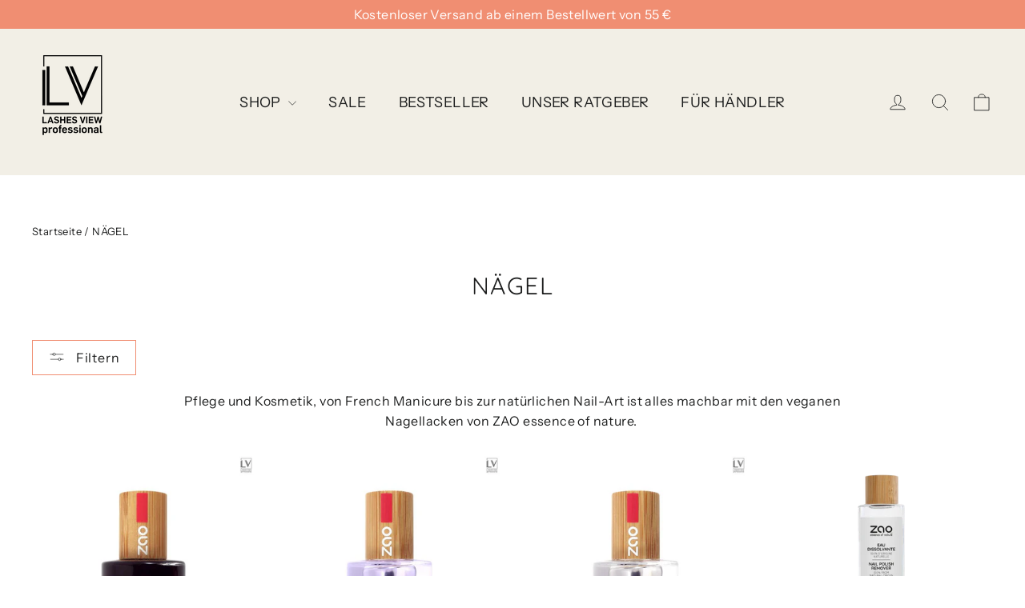

--- FILE ---
content_type: text/javascript
request_url: https://widgets.trustedshops.com/js/X3934C5244A01CA25D571F528C1D00139.js
body_size: 1256
content:
((e,t)=>{const a={shopInfo:{tsId:"X3934C5244A01CA25D571F528C1D00139",name:"LashesView KG",url:"shop.lashesview.com",language:"de",targetMarket:"AUT",ratingVariant:"WIDGET",eTrustedIds:{accountId:"acc-095ae2cf-a02b-47e8-a722-ac276ef27303",channelId:"chl-88354a11-5a5e-442c-ad6a-8367c672ce17"},buyerProtection:{certificateType:"CLASSIC",certificateState:"PRODUCTION",mainProtectionCurrency:"EUR",classicProtectionAmount:100,maxProtectionDuration:30,plusProtectionAmount:2e4,basicProtectionAmount:100,firstCertified:"2021-12-16 13:12:40"},reviewSystem:{rating:{averageRating:5,averageRatingCount:4,overallRatingCount:32,distribution:{oneStar:0,twoStars:0,threeStars:0,fourStars:0,fiveStars:4}},reviews:[{average:5,rawChangeDate:"2025-12-20T20:27:06.000Z",changeDate:"20.12.2025",transactionDate:"14.12.2025"},{average:5,rawChangeDate:"2025-09-19T16:42:52.000Z",changeDate:"19.9.2025"},{average:5,rawChangeDate:"2025-08-03T15:51:33.000Z",changeDate:"3.8.2025"}]},features:["SHOP_CONSUMER_MEMBERSHIP","GUARANTEE_RECOG_CLASSIC_INTEGRATION","MARS_REVIEWS","MARS_EVENTS","DISABLE_REVIEWREQUEST_SENDING","REVIEWS_AUTO_COLLECTION","MARS_PUBLIC_QUESTIONNAIRE","MARS_QUESTIONNAIRE"],consentManagementType:"OFF",urls:{profileUrl:"https://www.trstd.com/de-at/reviews/shop-lashesview-com",profileUrlLegalSection:"https://www.trstd.com/de-at/reviews/shop-lashesview-com#legal-info",reviewLegalUrl:"https://help.etrusted.com/hc/de/articles/23970864566162"},contractStartDate:"2021-10-28 00:00:00",shopkeeper:{name:"Lashes View KG",street:"Gußstahlwerkstraße, 28",country:"AT",city:"Judenburg",zip:"8750"},displayVariant:"full",variant:"full",twoLetterCountryCode:"AT"},"process.env":{STAGE:"prod"},externalConfig:{trustbadgeScriptUrl:"https://widgets.trustedshops.com/assets/trustbadge.js",cdnDomain:"widgets.trustedshops.com"},elementIdSuffix:"-98e3dadd90eb493088abdc5597a70810",buildTimestamp:"2026-01-23T05:31:56.802Z",buildStage:"prod"},r=a=>{const{trustbadgeScriptUrl:r}=a.externalConfig;let s=t.querySelector(`script[src="${r}"]`);s&&t.body.removeChild(s),s=t.createElement("script"),s.src=r,s.charset="utf-8",s.setAttribute("data-type","trustbadge-business-logic"),s.onerror=()=>{throw new Error(`The Trustbadge script could not be loaded from ${r}. Have you maybe selected an invalid TSID?`)},s.onload=()=>{e.trustbadge?.load(a)},t.body.appendChild(s)};"complete"===t.readyState?r(a):e.addEventListener("load",(()=>{r(a)}))})(window,document);

--- FILE ---
content_type: application/javascript; charset=UTF-8
request_url: https://signonify.com/static/smartsso.js?shop=lashesview.myshopify.com
body_size: 7258
content:
'use strict';

/** MAKE AJAX POST IN PURE JS */
var ajax = {};
ajax.x = function () {
    if (typeof XMLHttpRequest !== 'undefined') {
        return new XMLHttpRequest();
    }
    var versions = [
        "MSXML2.XmlHttp.6.0",
        "MSXML2.XmlHttp.5.0",
        "MSXML2.XmlHttp.4.0",
        "MSXML2.XmlHttp.3.0",
        "MSXML2.XmlHttp.2.0",
        "Microsoft.XmlHttp"
    ];

    var xhr;
    for (var i = 0; i < versions.length; i++) {
        try {
            xhr = new ActiveXObject(versions[i]);
            break;
        } catch (e) {
        }
    }
    return xhr;
};

ajax.send = function (url, callback, method, data, async) {
    if (async === undefined) {
        async = true;
    }
    var x = ajax.x();
    x.open(method, url, async);
    x.onreadystatechange = function () {
        if (x.readyState == 4) {
            callback(x.responseText)
        }
    };
    if (method == 'POST') {
        x.setRequestHeader('Content-type', 'application/x-www-form-urlencoded');
    }
    x.send(data)
};

ajax.get = function (url, data, callback, async) {
    var query = [];
    for (var key in data) {
        query.push(encodeURIComponent(key) + '=' + encodeURIComponent(data[key]));
    }
    ajax.send(url + (query.length ? '?' + query.join('&') : ''), callback, 'GET', null, async)
};

ajax.post = function (url, data, callback, async) {
    var query = [];
    for (var key in data) {
        query.push(encodeURIComponent(key) + '=' + encodeURIComponent(data[key]));
    }
    ajax.send(url, callback, 'POST', query.join('&'), async)
};

var delay = (function(){
    var timer = 0;
    return function(callback, ms){
        clearTimeout (timer);
        timer = setTimeout(callback, ms);
    };
})();

/** --AJAX */

const paramsString = window.location.search;
const shop_name = 'lashesview.myshopify.com';
var checkout_url = '';
const DELAY_ALERT_HIDDEN = 30; // in seconds
const searchParams = new URLSearchParams(paramsString);
const auto_generation = true;
const buttons = `<div class="sso-header" id="ssoHeader"><div class="sso-button-group " style="width:;height:;"><div onclick="smartSignOn('apple/?integration_id=1212&provider_id=14')" style="text-align:center;cursor:pointer;display:flex;margin-bottom:5px;background:#6aa84f;border-width:1px;border-style:;border-color:;color:#ffffff;border-radius:8px;padding:10px;" class=""><span style="line-height:normal;" class=""><img width="20px" src="https://i.imgur.com/kSsegoA.png"></span><span style="flex:1;">Continue with Apple</span></div><div onclick="smartSignOn('facebook/?integration_id=1347&provider_id=22')" style="text-align:center;cursor:pointer;display:flex;margin-bottom:5px;background:#007bff;border-width:1px;border-style:;border-color:;color:#ffffff;border-radius:8px;padding:10px;" class=""><span style="line-height:normal;" class=""><img width="20px" src="https://i.imgur.com/Qspp6Hb.png"></span><span style="flex:1;">Continue with Facebook</span></div><div onclick="smartSignOn('google/?integration_id=1603&provider_id=29')" style="text-align:center;cursor:pointer;display:flex;margin-bottom:5px;background:#999999;border-width:1px;border-style:;border-color:;color:#ffffff;border-radius:8px;padding:10px;" class=""><span style="line-height:normal;" class=""><img width="20px" src="https://i.imgur.com/Nm4nzYF.png"></span><span style="flex:1;">Continue with Google</span></div></div><div class="" style="color:;font-size:20px;text-align:center;margin-bottom:15px;font-weight:bold;">Or Login Via</div></div>`;
const alert_tpl = '<div style="position:fixed;top:20px;right:10px;z-index:999;min-width:250px;max-width:350px;background-color: #fafab6;padding: 7px 15px;border-radius:5px;border: 1px solid #ffeb3b;"><div onClick="closeAlert(this)" style="position: absolute;right: 1px;cursor: pointer;padding: 0 10px;">&times;</div><div><strong>{{title}}</strong></div><div>{{message}}</div></div>';
const base_openid_url = 'https://signonify.com/openid';
const session_api_url = 'https://signonify.com/proxy/api/get-session.json';

if (searchParams.has('checkout_url')) {
    checkout_url = "&callback="+searchParams.get("checkout_url");
}

// console.log('shop_name', shop_name);
// console.log('checkout_url', checkout_url);

function smartSignOn(_provider) {
    location.href = base_openid_url.replace(/\/$/, "")+"/"+_provider+ (_provider.indexOf('?') > -1 ? "&" : "?") +"shop="+shop_name+checkout_url;
}

if (searchParams.has('sso_error')) {
    var sso_error = searchParams.get("sso_error");
    showAlertMessage(sso_error);
}

if (searchParams.has('sso_id')) {
    var sso_id = searchParams.get("sso_id");
    signonBySession(sso_id);
}

function closeAlert(element) {
    element.parentNode.remove();
}

function showAlertMessage(_message) {
    var _title = 'Warning!';
    var alertDom = createElementFromHTML( alert_tpl.replace('{{title}}', _title).replace('{{message}}', _message) );
    document.body.append(alertDom);

    setTimeout(function() { alertDom.remove() }, DELAY_ALERT_HIDDEN * 1000);
}

function signonBySession(_session_id) {
    const _emailEl = document.getElementsByName("customer[email]")[0];
    _emailEl.dispatchEvent(new Event("change", { bubbles: true }));
    
    ajax.get(session_api_url, {shop: shop_name, session_id: _session_id}, function(response) {
        response = JSON.parse(response);
        if (typeof response.user !== 'undefined') {
            signinUser(response.user.email, atob(response.user._token));
        }
    });
}

function signinUser(_email, _pass) {
    const _emailEl = document.getElementsByName("customer[email]")[0];
    const _passwordEl = document.getElementsByName("customer[password]")[0];
    const _form = _emailEl.closest('form');

    _emailEl.value = _email;
    _passwordEl.value = _pass;

    delay(function() {
        _form.submit();
    }, 500);
}

function ready(callback){
    // in case the document is already rendered
    if (document.readyState!='loading') callback();
    // modern browsers
    else if (document.addEventListener) document.addEventListener('DOMContentLoaded', callback);
    // IE <= 8
    else document.attachEvent('onreadystatechange', function(){
        if (document.readyState=='complete') callback();
    });
}

function createElementFromHTML(htmlString) {
    var div = document.createElement('div');
    div.innerHTML = htmlString.trim();

    // Change this to div.childNodes to support multiple top-level nodes
    return div.firstChild; 
}

ready(function(){
    //do work
    if (buttons) {
        var buttonsDom = createElementFromHTML(buttons);

        if (auto_generation) {
            document.getElementById("customer_login")?.prepend(buttonsDom);
            document.getElementById("password-modal-heading")?.prepend(buttonsDom);
        }

        document.getElementById("smartsso_render_buttons")?.prepend( buttonsDom.getElementsByClassName("sso-button-group")[0] );

        var sso_button = document.getElementsByClassName("signonify-sso-buttons");
        for (var s = 0; s < sso_button.length; s++) {
            sso_button[s].appendChild( createElementFromHTML(buttons) )
        }
    }
});


--- FILE ---
content_type: application/x-javascript
request_url: https://app.sealsubscriptions.com/shopify/public/status/shop/lashesview.myshopify.com.js?1769201740
body_size: -272
content:
var sealsubscriptions_settings_updated='1765878777';

--- FILE ---
content_type: application/javascript
request_url: https://cdn-app.sealsubscriptions.com/shopify/public/js/seal-ac-module.js?v4&shop=lashesview.myshopify.com&1765878777
body_size: 43110
content:


// Seal auto-charge app
var SealAC = (function(
	$,
	$_,
	GlobalUtility,
	GlobalTranslator,
	GlobalView,
	GlobalFormSelectors,
	GlobalRequirements,
	SealGlobal,
	ClientSpecifics,
	autoInjectWidgets,
	canShowWidgets,
	settings
) {
	
	var sellingPlanGroups 		= [{"options":[{"name":"Liefere jeden"}],"name":"Abonnieren & sparen","selling_plans":[{"id":"507609177","name":"Quartalsweise Abonnement","options":[{"value":"3 Monat"}],"price_adjustments":[{"value_type":"percentage","value":"15"}],"prePaidMultiplier":1,"description":"Erf\u00fclle deine W\u00fcnsche alle 3 Monate"}],"product_variants":[{"product_id":"4497302618201","variant_id":false,"handle":"cblash-starter-set","subscription_only":0},{"product_id":"4519670579289","variant_id":false,"handle":"cblash-magnet-eyeliner","subscription_only":0},{"product_id":"4698901053529","variant_id":false,"handle":"quickstep-wimpern-glamour","subscription_only":0},{"product_id":"4744642265177","variant_id":false,"handle":"quickstep-eyeliner-duo","subscription_only":0},{"product_id":"4744642003033","variant_id":false,"handle":"quickstep-eyeliner-clear","subscription_only":0},{"product_id":"6808417828953","variant_id":false,"handle":"magnetwimpern-special-003","subscription_only":0},{"product_id":"4696886968409","variant_id":false,"handle":"magnetwimpern-special-006","subscription_only":0},{"product_id":"6638104707161","variant_id":false,"handle":"magnetwimpern-special-016","subscription_only":0},{"product_id":"6808409538649","variant_id":false,"handle":"magnetwimpern-special-017","subscription_only":0},{"product_id":"6939600912473","variant_id":false,"handle":"magnetwimpern-special-018g","subscription_only":0},{"product_id":"4703090933849","variant_id":false,"handle":"magnetwimpern-beauty-5er-vorratspack","subscription_only":0},{"product_id":"4114831474743","variant_id":false,"handle":"magnet-wimpern-beauty-look","subscription_only":0},{"product_id":"4703088803929","variant_id":false,"handle":"magnetwimpern-cat-eye-5er-vorratspack","subscription_only":0},{"product_id":"4114833506359","variant_id":false,"handle":"magnetwimpern-cat-eye-style","subscription_only":0},{"product_id":"4774772408409","variant_id":false,"handle":"magnetwimpern-drama-5er-vorratspack","subscription_only":0},{"product_id":"6670524055641","variant_id":false,"handle":"drama-look-blue-magnet-wimpern-set","subscription_only":0},{"product_id":"1706676748343","variant_id":false,"handle":"magnetwimpern-diva-style","subscription_only":0},{"product_id":"4703031459929","variant_id":false,"handle":"magnetwimpern-elegant-5er-vorratspack","subscription_only":0},{"product_id":"4114828034103","variant_id":false,"handle":"magnet-wimpern-elegant-style-set","subscription_only":0},{"product_id":"4703089623129","variant_id":false,"handle":"magnetwimpern-glam-5er-vorratspack","subscription_only":0},{"product_id":"4114835013687","variant_id":false,"handle":"magnetwimpern-glam-style","subscription_only":0},{"product_id":"4704447397977","variant_id":false,"handle":"magnetwimpern-mix-5er-vorratspack","subscription_only":0},{"product_id":"4703022252121","variant_id":false,"handle":"magnetwimpern-natural-5er-vorratspack","subscription_only":0},{"product_id":"4684017139801","variant_id":false,"handle":"magnetic-lashes-natural-style","subscription_only":0},{"product_id":"6808422088793","variant_id":false,"handle":"starter-set-special-016","subscription_only":0},{"product_id":"6939611988057","variant_id":false,"handle":"starter-set-special-003","subscription_only":0},{"product_id":"6808419434585","variant_id":false,"handle":"starter-set-special-006","subscription_only":0},{"product_id":"6808423071833","variant_id":false,"handle":"starter-set-special-017","subscription_only":0},{"product_id":"6808421171289","variant_id":false,"handle":"starter-set-special-018g","subscription_only":0},{"product_id":"4698902757465","variant_id":false,"handle":"quickstep-lashes-natural","subscription_only":0}],"product_target_type":"specific_products"},{"options":[{"name":"Liefere jeden"}],"name":"ZAO Abonnieren & sparen","selling_plans":[{"id":"690495914312","name":"Quartalsweise Abonnement","options":[{"value":"3 Monat"}],"price_adjustments":[{"value_type":"percentage","value":"15"}],"prePaidMultiplier":1,"description":"Erf\u00fclle deine W\u00fcnsche alle 3 Monate"}],"product_variants":[{"product_id":"4497302618201","variant_id":false,"handle":"cblash-starter-set","subscription_only":0},{"product_id":"4519670579289","variant_id":false,"handle":"cblash-magnet-eyeliner","subscription_only":0},{"product_id":"4698901053529","variant_id":false,"handle":"quickstep-wimpern-glamour","subscription_only":0},{"product_id":"4744642265177","variant_id":false,"handle":"quickstep-eyeliner-duo","subscription_only":0},{"product_id":"4744642003033","variant_id":false,"handle":"quickstep-eyeliner-clear","subscription_only":0},{"product_id":"6808417828953","variant_id":false,"handle":"magnetwimpern-special-003","subscription_only":0},{"product_id":"4696886968409","variant_id":false,"handle":"magnetwimpern-special-006","subscription_only":0},{"product_id":"6638104707161","variant_id":false,"handle":"magnetwimpern-special-016","subscription_only":0},{"product_id":"6808409538649","variant_id":false,"handle":"magnetwimpern-special-017","subscription_only":0},{"product_id":"6939600912473","variant_id":false,"handle":"magnetwimpern-special-018g","subscription_only":0},{"product_id":"4703090933849","variant_id":false,"handle":"magnetwimpern-beauty-5er-vorratspack","subscription_only":0},{"product_id":"4114831474743","variant_id":false,"handle":"magnet-wimpern-beauty-look","subscription_only":0},{"product_id":"4703088803929","variant_id":false,"handle":"magnetwimpern-cat-eye-5er-vorratspack","subscription_only":0},{"product_id":"4114833506359","variant_id":false,"handle":"magnetwimpern-cat-eye-style","subscription_only":0},{"product_id":"4774772408409","variant_id":false,"handle":"magnetwimpern-drama-5er-vorratspack","subscription_only":0},{"product_id":"6670524055641","variant_id":false,"handle":"drama-look-blue-magnet-wimpern-set","subscription_only":0},{"product_id":"1706676748343","variant_id":false,"handle":"magnetwimpern-diva-style","subscription_only":0},{"product_id":"4703031459929","variant_id":false,"handle":"magnetwimpern-elegant-5er-vorratspack","subscription_only":0},{"product_id":"4114828034103","variant_id":false,"handle":"magnet-wimpern-elegant-style-set","subscription_only":0},{"product_id":"4703089623129","variant_id":false,"handle":"magnetwimpern-glam-5er-vorratspack","subscription_only":0},{"product_id":"4114835013687","variant_id":false,"handle":"magnetwimpern-glam-style","subscription_only":0},{"product_id":"4704447397977","variant_id":false,"handle":"magnetwimpern-mix-5er-vorratspack","subscription_only":0},{"product_id":"4703022252121","variant_id":false,"handle":"magnetwimpern-natural-5er-vorratspack","subscription_only":0},{"product_id":"4684017139801","variant_id":false,"handle":"magnetic-lashes-natural-style","subscription_only":0},{"product_id":"6808422088793","variant_id":false,"handle":"starter-set-special-016","subscription_only":0},{"product_id":"6939611988057","variant_id":false,"handle":"starter-set-special-003","subscription_only":0},{"product_id":"6808419434585","variant_id":false,"handle":"starter-set-special-006","subscription_only":0},{"product_id":"6808423071833","variant_id":false,"handle":"starter-set-special-017","subscription_only":0},{"product_id":"6808421171289","variant_id":false,"handle":"starter-set-special-018g","subscription_only":0},{"product_id":"4698902757465","variant_id":false,"handle":"quickstep-lashes-natural","subscription_only":0},{"product_id":"6758931005529","variant_id":false,"handle":"angled-brush","subscription_only":0},{"product_id":"6601116155993","variant_id":false,"handle":"bb-cream-spf-20","subscription_only":0},{"product_id":"6758965870681","variant_id":false,"handle":"blending-brush","subscription_only":0},{"product_id":"6758886375513","variant_id":false,"handle":"blush-brush","subscription_only":0},{"product_id":"7003500019801","variant_id":false,"handle":"blush-stick","subscription_only":0},{"product_id":"6823278772313","variant_id":false,"handle":"klassischer-lippenstift","subscription_only":0},{"product_id":"9458503450952","variant_id":false,"handle":"cleansing-oil","subscription_only":0},{"product_id":"8597997224264","variant_id":false,"handle":"cleansing-velvet-milk","subscription_only":0},{"product_id":"6617836257369","variant_id":false,"handle":"cocoon-lipstick","subscription_only":0},{"product_id":"8742456197448","variant_id":false,"handle":"color-repulp-balm","subscription_only":0},{"product_id":"9212754821448","variant_id":false,"handle":"color-repulp-lip-oil","subscription_only":0},{"product_id":"6817168097369","variant_id":false,"handle":"compact-blush-1","subscription_only":0},{"product_id":"6786606727257","variant_id":false,"handle":"compact-powder","subscription_only":0},{"product_id":"6601627369561","variant_id":false,"handle":"concealer","subscription_only":0},{"product_id":"7149368115289","variant_id":false,"handle":"sublime-mosaic","subscription_only":0},{"product_id":"6809224314969","variant_id":false,"handle":"eyeshadow-matt-rechteckig","subscription_only":0},{"product_id":"6808783716441","variant_id":false,"handle":"eyeshadow-pearly-rechteckig-1","subscription_only":0},{"product_id":"6809328418905","variant_id":false,"handle":"eyeshadow-ultra-shiny-rechteckig","subscription_only":0},{"product_id":"7148787073113","variant_id":false,"handle":"eyebrow-fixing-gel","subscription_only":0},{"product_id":"7148782223449","variant_id":false,"handle":"eyebrow-mascara","subscription_only":0},{"product_id":"7147918196825","variant_id":false,"handle":"eyebrow-pencil","subscription_only":0},{"product_id":"7148579160153","variant_id":false,"handle":"concealer-brush","subscription_only":0},{"product_id":"9115899658568","variant_id":false,"handle":"daring-mascara","subscription_only":0},{"product_id":"6762129031257","variant_id":false,"handle":"top-coat","subscription_only":0},{"product_id":"6758953812057","variant_id":false,"handle":"eyebrow-brush","subscription_only":0},{"product_id":"8368617226568","variant_id":false,"handle":"duo-eyeliner-lip","subscription_only":0},{"product_id":"7148584403033","variant_id":false,"handle":"duo-fiber-foundation-brush","subscription_only":0},{"product_id":"7233264681049","variant_id":false,"handle":"eyebrow-powder-1","subscription_only":0},{"product_id":"6797355843673","variant_id":false,"handle":"filz-eyeliner","subscription_only":0},{"product_id":"7148579881049","variant_id":false,"handle":"fluffy-brush","subscription_only":0},{"product_id":"7101027713113","variant_id":false,"handle":"fluid-foundation-new-formular","subscription_only":0},{"product_id":"6979571843161","variant_id":false,"handle":"fortifying-eyelash-care","subscription_only":0},{"product_id":"6760535982169","variant_id":false,"handle":"foundation-brush","subscription_only":0},{"product_id":"6805970518105","variant_id":false,"handle":"french-manicure","subscription_only":0},{"product_id":"8598094446920","variant_id":false,"handle":"gentle-2-in-1-scrub","subscription_only":0},{"product_id":"6760862023769","variant_id":false,"handle":"glass-nail-file","subscription_only":0},{"product_id":"7073924382809","variant_id":false,"handle":"jumbo-eye-pencil","subscription_only":0},{"product_id":"8461434421576","variant_id":false,"handle":"jumbo-lip-and-cheek-pencil","subscription_only":0},{"product_id":"6758864912473","variant_id":false,"handle":"kabuki-brush","subscription_only":0},{"product_id":"7148581257305","variant_id":false,"handle":"lash-brusch","subscription_only":0},{"product_id":"8606954455368","variant_id":false,"handle":"le-rouge","subscription_only":0},{"product_id":"9212604940616","variant_id":false,"handle":"light-elixir","subscription_only":0},{"product_id":"6808496078937","variant_id":false,"handle":"light-touch-complexion","subscription_only":0},{"product_id":"6741260730457","variant_id":false,"handle":"lip-balm-stick","subscription_only":0},{"product_id":"6758945783897","variant_id":false,"handle":"lip-brush","subscription_only":0},{"product_id":"6741547352153","variant_id":false,"handle":"lip-care-oil","subscription_only":0},{"product_id":"6786134409305","variant_id":false,"handle":"lip-gloss","subscription_only":0},{"product_id":"6786304245849","variant_id":false,"handle":"lip-ink","subscription_only":0},{"product_id":"6786249195609","variant_id":false,"handle":"lip-polish","subscription_only":0},{"product_id":"6741320597593","variant_id":false,"handle":"lip-scrub-stick","subscription_only":0},{"product_id":"6760925560921","variant_id":false,"handle":"liquid-concealer","subscription_only":0},{"product_id":"6741032009817","variant_id":false,"handle":"liquid-eye-primer","subscription_only":0},{"product_id":"6741460877401","variant_id":false,"handle":"liquid-lip-balm","subscription_only":0},{"product_id":"6601551052889","variant_id":false,"handle":"mascara-aloe-vera","subscription_only":0},{"product_id":"6808534909017","variant_id":false,"handle":"cooked-powder","subscription_only":0},{"product_id":"6808593629273","variant_id":false,"handle":"mineral-silk","subscription_only":0},{"product_id":"7241817456729","variant_id":false,"handle":"mineral-silk-invisible-500","subscription_only":0},{"product_id":"8598093103432","variant_id":false,"handle":"moisturising-light-cream","subscription_only":0},{"product_id":"8928189940040","variant_id":false,"handle":"moisturising-sunscreen","subscription_only":0},{"product_id":"6756322672729","variant_id":false,"handle":"nail-care-oil","subscription_only":0},{"product_id":"6762223042649","variant_id":false,"handle":"hardener","subscription_only":0},{"product_id":"7213155254361","variant_id":false,"handle":"nail-polish","subscription_only":0},{"product_id":"6931370147929","variant_id":false,"handle":"nail-polish-remover","subscription_only":0},{"product_id":"6758922879065","variant_id":false,"handle":"orbit-brush","subscription_only":0},{"product_id":"6811350171737","variant_id":false,"handle":"pencils","subscription_only":0},{"product_id":"6797264486489","variant_id":"39441703698521","handle":"pinsel-eyeliner","subscription_only":0},{"product_id":"6797264486489","variant_id":"39441703731289","handle":"pinsel-eyeliner","subscription_only":0},{"product_id":"6797264486489","variant_id":"39441703764057","handle":"pinsel-eyeliner","subscription_only":0},{"product_id":"6797264486489","variant_id":"39441703796825","handle":"pinsel-eyeliner","subscription_only":0},{"product_id":"6797264486489","variant_id":"39441703862361","handle":"pinsel-eyeliner","subscription_only":0},{"product_id":"6797264486489","variant_id":"39441703895129","handle":"pinsel-eyeliner","subscription_only":0},{"product_id":"6797264486489","variant_id":"39441703927897","handle":"pinsel-eyeliner","subscription_only":0},{"product_id":"6797264486489","variant_id":"39441703960665","handle":"pinsel-eyeliner","subscription_only":0},{"product_id":"6797264486489","variant_id":"39441703993433","handle":"pinsel-eyeliner","subscription_only":0},{"product_id":"7148571328601","variant_id":false,"handle":"precision-brush","subscription_only":0},{"product_id":"9330170495304","variant_id":false,"handle":"radiance-liquid-concealer","subscription_only":0},{"product_id":"8598087074120","variant_id":false,"handle":"radiance-tonic-lotion","subscription_only":0},{"product_id":"6758914785369","variant_id":false,"handle":"shading-brush","subscription_only":0},{"product_id":"6761325428825","variant_id":false,"handle":"shine-up-powder","subscription_only":0},{"product_id":"7003541143641","variant_id":false,"handle":"shine-up-stick","subscription_only":0},{"product_id":"6816932855897","variant_id":"39470887010393","handle":"stick-foundation","subscription_only":0},{"product_id":"6816932855897","variant_id":"39470887075929","handle":"stick-foundation","subscription_only":0},{"product_id":"6816932855897","variant_id":"39470887108697","handle":"stick-foundation","subscription_only":0},{"product_id":"6816932855897","variant_id":"39470887141465","handle":"stick-foundation","subscription_only":0},{"product_id":"6816932855897","variant_id":"39470887174233","handle":"stick-foundation","subscription_only":0},{"product_id":"6816932855897","variant_id":"39470887207001","handle":"stick-foundation","subscription_only":0},{"product_id":"6816932855897","variant_id":"39470887239769","handle":"stick-foundation","subscription_only":0},{"product_id":"6816932855897","variant_id":"39470887272537","handle":"stick-foundation","subscription_only":0},{"product_id":"6816932855897","variant_id":"39470887305305","handle":"stick-foundation","subscription_only":0},{"product_id":"6816932855897","variant_id":"39470887338073","handle":"stick-foundation","subscription_only":0},{"product_id":"6816932855897","variant_id":"39470887370841","handle":"stick-foundation","subscription_only":0},{"product_id":"6816932855897","variant_id":"39470887403609","handle":"stick-foundation","subscription_only":0},{"product_id":"6816932855897","variant_id":"39470887469145","handle":"stick-foundation","subscription_only":0},{"product_id":"6816932855897","variant_id":"39470887501913","handle":"stick-foundation","subscription_only":0},{"product_id":"6816932855897","variant_id":"39470887534681","handle":"stick-foundation","subscription_only":0},{"product_id":"6816932855897","variant_id":"39470887567449","handle":"stick-foundation","subscription_only":0},{"product_id":"6816932855897","variant_id":"39470887600217","handle":"stick-foundation","subscription_only":0},{"product_id":"6816932855897","variant_id":"39470887632985","handle":"stick-foundation","subscription_only":0},{"product_id":"6816932855897","variant_id":"39470887665753","handle":"stick-foundation","subscription_only":0},{"product_id":"6816932855897","variant_id":"39470896349273","handle":"stick-foundation","subscription_only":0},{"product_id":"6816932855897","variant_id":"39470896676953","handle":"stick-foundation","subscription_only":0},{"product_id":"6816932855897","variant_id":"39470897692761","handle":"stick-foundation","subscription_only":0},{"product_id":"6816932855897","variant_id":"39470897725529","handle":"stick-foundation","subscription_only":0},{"product_id":"6816932855897","variant_id":"39470897823833","handle":"stick-foundation","subscription_only":0},{"product_id":"6816932855897","variant_id":"39470898905177","handle":"stick-foundation","subscription_only":0},{"product_id":"6816932855897","variant_id":"39470899003481","handle":"stick-foundation","subscription_only":0},{"product_id":"6816932855897","variant_id":"39470899036249","handle":"stick-foundation","subscription_only":0},{"product_id":"6978575695961","variant_id":false,"handle":"velvet-mascara","subscription_only":0}],"product_target_type":"specific_products"}];
	var allSubscriptionProducts = {"s4497302618201":{"product_id":"4497302618201","variant_id":false,"handle":"cblash-starter-set","subscription_only":0,"variants":[{"variant_id":"31495540637785","price":"39.90","compare_at_price":"39.90","sku":"CB-2020-TH-LASH-01","title":"Default Title"}]},"s4519670579289":{"product_id":"4519670579289","variant_id":false,"handle":"cblash-magnet-eyeliner","subscription_only":0,"variants":[{"variant_id":"31549866836057","price":"25.90","compare_at_price":"0.00","sku":"CB-2020-TH-EYEL-01","title":"Default Title"}]},"s4698901053529":{"product_id":"4698901053529","variant_id":false,"handle":"quickstep-wimpern-glamour","subscription_only":0,"variants":[{"variant_id":"32103264125017","price":"49.90","compare_at_price":"49.90","sku":"LV-2020-TH-QUIC-GLA1","title":"Default Title"}]},"s4744642265177":{"product_id":"4744642265177","variant_id":false,"handle":"quickstep-eyeliner-duo","subscription_only":0,"variants":[{"variant_id":"32259329097817","price":"29.90","compare_at_price":"29.90","sku":"LV-2020-DP-QUICK-DP1","title":"Default Title"}]},"s4744642003033":{"product_id":"4744642003033","variant_id":false,"handle":"quickstep-eyeliner-clear","subscription_only":0,"variants":[{"variant_id":"32259328737369","price":"17.00","compare_at_price":"17.00","sku":"LV-2020-TP-QUICK-TP1","title":"Default Title"}]},"s6808417828953":{"product_id":"6808417828953","variant_id":false,"handle":"magnetwimpern-special-003","subscription_only":0,"variants":[{"variant_id":"39450588315737","price":"24.99","compare_at_price":"0.00","sku":"LV-2020-TH-SPEC-003","title":"Default Title"}]},"s4696886968409":{"product_id":"4696886968409","variant_id":false,"handle":"magnetwimpern-special-006","subscription_only":0,"variants":[{"variant_id":"32095956598873","price":"24.99","compare_at_price":"0.00","sku":"LV-2020-TH-SPEC-006","title":"Default Title"}]},"s6638104707161":{"product_id":"6638104707161","variant_id":false,"handle":"magnetwimpern-special-016","subscription_only":0,"variants":[{"variant_id":"39386615939161","price":"24.99","compare_at_price":"0.00","sku":"LV-2020-TH-SPEC-016","title":"Default Title"}]},"s6808409538649":{"product_id":"6808409538649","variant_id":false,"handle":"magnetwimpern-special-017","subscription_only":0,"variants":[{"variant_id":"39450556170329","price":"24.99","compare_at_price":"0.00","sku":"LV-2020-TH-SPEC-017","title":"Default Title"}]},"s6939600912473":{"product_id":"6939600912473","variant_id":false,"handle":"magnetwimpern-special-018g","subscription_only":0,"variants":[{"variant_id":"39617605107801","price":"24.99","compare_at_price":"0.00","sku":"LV-2020-TH-SPEC-018G","title":"Default Title"}]},"s4703090933849":{"product_id":"4703090933849","variant_id":false,"handle":"magnetwimpern-beauty-5er-vorratspack","subscription_only":0,"variants":[{"variant_id":"32116840104025","price":"49.90","compare_at_price":"49.90","sku":"LV-2020-TH-BEAU-VOR1","title":"Default Title"}]},"s4114831474743":{"product_id":"4114831474743","variant_id":false,"handle":"magnet-wimpern-beauty-look","subscription_only":0,"variants":[{"variant_id":"30207154585655","price":"34.90","compare_at_price":"34.90","sku":"LV-2019-TH-LUXU-TR38s","title":"Default Title"}]},"s4703088803929":{"product_id":"4703088803929","variant_id":false,"handle":"magnetwimpern-cat-eye-5er-vorratspack","subscription_only":0,"variants":[{"variant_id":"32116833550425","price":"49.90","compare_at_price":"49.90","sku":"LV-2020-TH-CATE-VOR1","title":"Default Title"}]},"s4114833506359":{"product_id":"4114833506359","variant_id":false,"handle":"magnetwimpern-cat-eye-style","subscription_only":0,"variants":[{"variant_id":"30207175426103","price":"34.90","compare_at_price":"34.90","sku":"LV-2019-TH-LUXU-A37","title":"Default Title"}]},"s4774772408409":{"product_id":"4774772408409","variant_id":false,"handle":"magnetwimpern-drama-5er-vorratspack","subscription_only":0,"variants":[{"variant_id":"32345494028377","price":"49.90","compare_at_price":"49.90","sku":"LV-2020-TH-DRAMA-VOR1","title":"Default Title"}]},"s6670524055641":{"product_id":"6670524055641","variant_id":false,"handle":"drama-look-blue-magnet-wimpern-set","subscription_only":0,"variants":[{"variant_id":"39397363482713","price":"59.90","compare_at_price":"","sku":"LV-DRAMA-BLUE-005","title":"Default Title"}]},"s1706676748343":{"product_id":"1706676748343","variant_id":false,"handle":"magnetwimpern-diva-style","subscription_only":0,"variants":[{"variant_id":"14683489370167","price":"34.90","compare_at_price":"34.90","sku":"LV-2020-TH-LUXU-F060","title":"Default Title"}]},"s4703031459929":{"product_id":"4703031459929","variant_id":false,"handle":"magnetwimpern-elegant-5er-vorratspack","subscription_only":0,"variants":[{"variant_id":"32116680786009","price":"49.90","compare_at_price":"49.90","sku":"LV-2020-TH-ELEG-VOR1","title":"Default Title"}]},"s4114828034103":{"product_id":"4114828034103","variant_id":false,"handle":"magnet-wimpern-elegant-style-set","subscription_only":0,"variants":[{"variant_id":"30207107268663","price":"34.90","compare_at_price":"34.90","sku":"LV-2019-TH-LUXU-HW29","title":"Default Title"}]},"s4703089623129":{"product_id":"4703089623129","variant_id":false,"handle":"magnetwimpern-glam-5er-vorratspack","subscription_only":0,"variants":[{"variant_id":"32116837187673","price":"49.90","compare_at_price":"49.90","sku":"LV-2020-TH-GLAM-VOR1","title":"Default Title"}]},"s4114835013687":{"product_id":"4114835013687","variant_id":false,"handle":"magnetwimpern-glam-style","subscription_only":0,"variants":[{"variant_id":"30207194955831","price":"34.90","compare_at_price":"34.90","sku":"LV-2019-TH-LUXU-A39","title":"Default Title"}]},"s4704447397977":{"product_id":"4704447397977","variant_id":false,"handle":"magnetwimpern-mix-5er-vorratspack","subscription_only":0,"variants":[{"variant_id":"32120838291545","price":"49.90","compare_at_price":"49.90","sku":"LV-2020-TH-MIXM-ALL1","title":"Default Title"}]},"s4703022252121":{"product_id":"4703022252121","variant_id":false,"handle":"magnetwimpern-natural-5er-vorratspack","subscription_only":0,"variants":[{"variant_id":"32116656472153","price":"49.90","compare_at_price":"49.90","sku":"LV-2020-TH-NATU-VOR1","title":"Default Title"}]},"s4684017139801":{"product_id":"4684017139801","variant_id":false,"handle":"magnetic-lashes-natural-style","subscription_only":0,"variants":[{"variant_id":"32054507864153","price":"34.90","compare_at_price":"34.90","sku":"LV-2019-TH-LUXU-D2","title":"Default Title"}]},"s6808422088793":{"product_id":"6808422088793","variant_id":false,"handle":"starter-set-special-016","subscription_only":0,"variants":[{"variant_id":"39450608730201","price":"37.90","compare_at_price":"37.90","sku":"LV-2020-TH-LUXU-SPEC-016","title":"Default Title"}]},"s6939611988057":{"product_id":"6939611988057","variant_id":false,"handle":"starter-set-special-003","subscription_only":0,"variants":[{"variant_id":"39617639612505","price":"37.90","compare_at_price":"37.90","sku":"LV-2020-TH-LUXU-SPEC-003","title":"Default Title"}]},"s6808419434585":{"product_id":"6808419434585","variant_id":false,"handle":"starter-set-special-006","subscription_only":0,"variants":[{"variant_id":"39450597654617","price":"37.90","compare_at_price":"37.90","sku":"LV-2020-TH-LUXU-SPEC-006","title":"Default Title"}]},"s6808423071833":{"product_id":"6808423071833","variant_id":false,"handle":"starter-set-special-017","subscription_only":0,"variants":[{"variant_id":"39450615349337","price":"37.90","compare_at_price":"37.90","sku":"LV-2020-TH-LUXU-SPEC-017","title":"Default Title"}]},"s6808421171289":{"product_id":"6808421171289","variant_id":false,"handle":"starter-set-special-018g","subscription_only":0,"variants":[{"variant_id":"39450604306521","price":"37.90","compare_at_price":"","sku":"LV-2020-TH-LUXU-SPEC-018G","title":"Default Title"}]},"s4698902757465":{"product_id":"4698902757465","variant_id":false,"handle":"quickstep-lashes-natural","subscription_only":0,"variants":[{"variant_id":"32103279067225","price":"49.90","compare_at_price":"49.90","sku":"LV-2020-TH-QUIC-NAT1","title":"Default Title"}]},"s6758931005529":{"product_id":"6758931005529","variant_id":false,"handle":"angled-brush","subscription_only":0,"variants":[{"variant_id":"39422774181977","price":"12.40","compare_at_price":"","sku":"156706","title":"Default Title"}]},"s6601116155993":{"product_id":"6601116155993","variant_id":false,"handle":"bb-cream-spf-20","subscription_only":0,"variants":[{"variant_id":"39375108276313","price":"26.90","compare_at_price":"","sku":"101760","title":"760 Light"},{"variant_id":"39375108309081","price":"26.90","compare_at_price":"","sku":"101761","title":"761 Medium"},{"variant_id":"39375125282905","price":"26.90","compare_at_price":"","sku":"101762","title":"762 Tan"}]},"s6758965870681":{"product_id":"6758965870681","variant_id":false,"handle":"blending-brush","subscription_only":0,"variants":[{"variant_id":"39422786666585","price":"13.50","compare_at_price":"","sku":"156710","title":"Default Title"}]},"s6758886375513":{"product_id":"6758886375513","variant_id":false,"handle":"blush-brush","subscription_only":0,"variants":[{"variant_id":"39422753341529","price":"20.40","compare_at_price":"0.00","sku":"156703","title":"Default Title"}]},"s7003500019801":{"product_id":"7003500019801","variant_id":false,"handle":"blush-stick","subscription_only":0,"variants":[{"variant_id":"39780884971609","price":"25.80","compare_at_price":"0.00","sku":"101841","title":"Bambus \/ 841 Rosewood"},{"variant_id":"39780885004377","price":"25.80","compare_at_price":"0.00","sku":"101842","title":"Bambus \/ 842 Poppy Pink"},{"variant_id":"39780885037145","price":"25.80","compare_at_price":"0.00","sku":"101843","title":"Bambus \/ 843 Pearly Coral"},{"variant_id":"39780885430361","price":"17.20","compare_at_price":"0.00","sku":"111841","title":"Refill \/ 841 Rosewood"},{"variant_id":"39780885463129","price":"17.20","compare_at_price":"0.00","sku":"111842","title":"Refill \/ 842 Poppy Pink"},{"variant_id":"39780885495897","price":"17.20","compare_at_price":"0.00","sku":"111843","title":"Refill \/ 843 Pearly Coral"}]},"s6823278772313":{"product_id":"6823278772313","variant_id":false,"handle":"klassischer-lippenstift","subscription_only":0,"variants":[{"variant_id":"39473580671065","price":"19.30","compare_at_price":"","sku":"101461","title":"Bambus \/ 461 Pink"},{"variant_id":"39473580703833","price":"19.30","compare_at_price":"","sku":"101462","title":"Bambus \/ 462 Old pink"},{"variant_id":"39473580736601","price":"19.30","compare_at_price":"","sku":"101463","title":"Bambus \/ 463 Pink red"},{"variant_id":"39473580769369","price":"19.30","compare_at_price":"","sku":"101464","title":"Bambus \/ 464 Red orange"},{"variant_id":"39473580802137","price":"19.30","compare_at_price":"","sku":"101465","title":"Bambus \/ 465 Dark red"},{"variant_id":"39473580867673","price":"19.30","compare_at_price":"","sku":"101467","title":"Bambus \/ 467 Nude"},{"variant_id":"39473580933209","price":"19.30","compare_at_price":"","sku":"101469","title":"Bambus \/ 469 Nude rose"},{"variant_id":"39473580965977","price":"19.30","compare_at_price":"","sku":"101470","title":"Bambus \/ 470 Satindark purple"},{"variant_id":"39473580998745","price":"9.65","compare_at_price":"19.30","sku":"101471","title":"Bambus \/ 471 Natural brown"},{"variant_id":"39473581031513","price":"19.30","compare_at_price":"","sku":"101472","title":"Bambus \/ 472 Red pomegranate"},{"variant_id":"39473581064281","price":"9.65","compare_at_price":"19.30","sku":"101473","title":"Bambus \/ 473 Purple pink"},{"variant_id":"39473581097049","price":"9.65","compare_at_price":"19.30","sku":"101474","title":"Bambus \/ 474 Raspberry cherry"},{"variant_id":"39473581129817","price":"19.30","compare_at_price":"","sku":"101475","title":"Bambus \/ 475 Nasturtium"},{"variant_id":"39473581162585","price":"13.90","compare_at_price":"","sku":"111461","title":"Refill \/ 461 Pink"},{"variant_id":"39473581195353","price":"13.90","compare_at_price":"","sku":"111462","title":"Refill \/ 462 Old pink"},{"variant_id":"39473581228121","price":"13.90","compare_at_price":"","sku":"111463","title":"Refill \/ 463 Pink red"},{"variant_id":"39473581260889","price":"13.90","compare_at_price":"","sku":"111464","title":"Refill \/ 464 Red orange"},{"variant_id":"39473581293657","price":"13.90","compare_at_price":"","sku":"111465","title":"Refill \/ 465 Dark red"},{"variant_id":"39473581359193","price":"13.90","compare_at_price":"","sku":"111467","title":"Refill \/ 467 Nude"},{"variant_id":"39473581424729","price":"13.90","compare_at_price":"","sku":"111469","title":"Refill \/ 469 Nude rose"},{"variant_id":"39473581457497","price":"13.90","compare_at_price":"","sku":"111470","title":"Refill \/ 470 Satindark purple"},{"variant_id":"39473581490265","price":"6.95","compare_at_price":"13.90","sku":"111471","title":"Refill \/ 471 Natural brown"},{"variant_id":"39473581523033","price":"13.90","compare_at_price":"","sku":"111472","title":"Refill \/ 472 Red pomegranate"},{"variant_id":"39473581555801","price":"6.95","compare_at_price":"13.90","sku":"111473","title":"Refill \/ 473 Purple pink"},{"variant_id":"39474543263833","price":"6.95","compare_at_price":"13.90","sku":"111474","title":"Refill \/ 474 Raspberry cherry"},{"variant_id":"39474543296601","price":"13.90","compare_at_price":"","sku":"111475","title":"Refill \/ 475 Nasturtium"},{"variant_id":"46366175494472","price":"19.30","compare_at_price":"","sku":"101476","title":"Bambus \/ 476 Lilac romance"},{"variant_id":"46366175527240","price":"13.90","compare_at_price":"","sku":"111476","title":"Refill \/ 476 Lilac romance"}]},"s9458503450952":{"product_id":"9458503450952","variant_id":false,"handle":"cleansing-oil","subscription_only":0,"variants":[{"variant_id":"50308708565320","price":"20.40","compare_at_price":"20.40","sku":"101903","title":"Default Title"}]},"s8597997224264":{"product_id":"8597997224264","variant_id":false,"handle":"cleansing-velvet-milk","subscription_only":0,"variants":[{"variant_id":"47574461612360","price":"18.30","compare_at_price":"","sku":"101902","title":"Default Title"}]},"s6617836257369":{"product_id":"6617836257369","variant_id":false,"handle":"cocoon-lipstick","subscription_only":0,"variants":[{"variant_id":"40121606602841","price":"19.30","compare_at_price":"","sku":"101411","title":"Bambus \/ 411 London"},{"variant_id":"40121606635609","price":"19.30","compare_at_price":"","sku":"101412","title":"Bambus \/ 412 Mexico"},{"variant_id":"40121606668377","price":"19.30","compare_at_price":"","sku":"101413","title":"Bambus \/ 413 Bordeux"},{"variant_id":"40121606701145","price":"13.90","compare_at_price":"","sku":"111411","title":"Refill \/ 411 London"},{"variant_id":"40121606733913","price":"13.90","compare_at_price":"","sku":"111412","title":"Refill \/ 412 Mexico"},{"variant_id":"40121606766681","price":"13.90","compare_at_price":"","sku":"111413","title":"Refill \/ 413 Bordeux"},{"variant_id":"40121612927065","price":"19.30","compare_at_price":"","sku":"101414","title":"Bambus \/ 414 Oslo"},{"variant_id":"40121612959833","price":"19.30","compare_at_price":"","sku":"101415","title":"Bambus \/ 415 Nude Peach"},{"variant_id":"40121612992601","price":"13.90","compare_at_price":"","sku":"111414","title":"Refill \/ 414 Oslo"},{"variant_id":"40121613025369","price":"13.90","compare_at_price":"","sku":"111415","title":"Refill \/ 415 Nude Peach"},{"variant_id":"46366186176840","price":"19.30","compare_at_price":"","sku":"101416","title":"Bambus \/ 416 Brownish pink"},{"variant_id":"46366186209608","price":"13.90","compare_at_price":"","sku":"111416","title":"Refill \/ 416 Brownish pink"}]},"s8742456197448":{"product_id":"8742456197448","variant_id":false,"handle":"color-repulp-balm","subscription_only":0,"variants":[{"variant_id":"48066206171464","price":"20.40","compare_at_price":"","sku":"101485","title":"Bambus \/ Pink Nude 485"},{"variant_id":"48066206204232","price":"20.40","compare_at_price":"","sku":"101486","title":"Bambus \/ Orange Nude 486"},{"variant_id":"48066327183688","price":"15.00","compare_at_price":"","sku":"111485","title":"Refill \/ Pink Nude 485"},{"variant_id":"48066327216456","price":"15.00","compare_at_price":"","sku":"111486","title":"Refill \/ Orange Nude 486"}]},"s9212754821448":{"product_id":"9212754821448","variant_id":false,"handle":"color-repulp-lip-oil","subscription_only":0,"variants":[{"variant_id":"49374463852872","price":"21.50","compare_at_price":"0.00","sku":"101040","title":"Bambus \/ 040 Raspberry"},{"variant_id":"49374463885640","price":"21.50","compare_at_price":"0.00","sku":"101041","title":"Bambus \/ 041 Nude Pink"},{"variant_id":"49374463918408","price":"21.50","compare_at_price":"0.00","sku":"101042","title":"Bambus \/ 042 Orange"},{"variant_id":"49374463951176","price":"12.85","compare_at_price":"0.00","sku":"111040","title":"Refill \/ 040 Raspberry"},{"variant_id":"49374463983944","price":"12.85","compare_at_price":"0.00","sku":"111041","title":"Refill \/ 041 Nude Pink"},{"variant_id":"49374464016712","price":"12.85","compare_at_price":"0.00","sku":"111042","title":"Refill \/ 042 Orange"}]},"s6817168097369":{"product_id":"6817168097369","variant_id":false,"handle":"compact-blush-1","subscription_only":0,"variants":[{"variant_id":"39470971453529","price":"23.70","compare_at_price":"","sku":"101321","title":"Bambus \/ 321 Brown orange"},{"variant_id":"39470971486297","price":"23.70","compare_at_price":"","sku":"101322","title":"Bambus \/ 322 Brown pink"},{"variant_id":"39470971519065","price":"23.70","compare_at_price":"","sku":"101323","title":"Bambus \/ 323 Dark purple"},{"variant_id":"39470971551833","price":"23.70","compare_at_price":"","sku":"101324","title":"Bambus \/ 324 Brick red"},{"variant_id":"39470971584601","price":"23.70","compare_at_price":"","sku":"101325","title":"Bambus \/ 325 Golden coral"},{"variant_id":"39470971617369","price":"23.70","compare_at_price":"","sku":"101326","title":"Bambus \/ 326 Natural radiance"},{"variant_id":"39470971650137","price":"23.70","compare_at_price":"","sku":"101327","title":"Bambus \/ 327 Coral pink"},{"variant_id":"39470971682905","price":"10.70","compare_at_price":"","sku":"111321","title":"Refill \/ 321 Brown orange"},{"variant_id":"39470971715673","price":"10.70","compare_at_price":"","sku":"111322","title":"Refill \/ 322 Brown pink"},{"variant_id":"39470971748441","price":"10.70","compare_at_price":"","sku":"111323","title":"Refill \/ 323 Dark purple"},{"variant_id":"39470971781209","price":"10.70","compare_at_price":"","sku":"111324","title":"Refill \/ 324 Brick red"},{"variant_id":"39470971813977","price":"10.70","compare_at_price":"","sku":"111325","title":"Refill \/ 325 Golden coral"},{"variant_id":"39470971846745","price":"10.70","compare_at_price":"","sku":"111326","title":"Refill \/ 326 Natural radiance"},{"variant_id":"39470971879513","price":"10.70","compare_at_price":"","sku":"111327","title":"Refill \/ 327 Coral pink"}]},"s6786606727257":{"product_id":"6786606727257","variant_id":false,"handle":"compact-powder","subscription_only":0,"variants":[{"variant_id":"39435971428441","price":"23.70","compare_at_price":"","sku":"101301","title":"Bambus \/ 301 Ivory"},{"variant_id":"39435971461209","price":"23.70","compare_at_price":"","sku":"101302","title":"Bambus \/ 302 Pink beige"},{"variant_id":"39435971493977","price":"23.70","compare_at_price":"","sku":"101303","title":"Bambus \/ 303 Apricot beige"},{"variant_id":"39435971526745","price":"23.70","compare_at_price":"","sku":"101304","title":"Bambus \/ 304 Cappuccino"},{"variant_id":"39435971559513","price":"23.70","compare_at_price":"","sku":"101305","title":"Bambus \/ 305 Pink sand"},{"variant_id":"39435971592281","price":"23.70","compare_at_price":"","sku":"101306","title":"Bambus \/ 306 Porcelain"},{"variant_id":"39435971625049","price":"10.70","compare_at_price":"","sku":"111301","title":"Refill \/ 301 Ivory"},{"variant_id":"39435971657817","price":"10.70","compare_at_price":"","sku":"111302","title":"Refill \/ 302 Pink beige"},{"variant_id":"39435971690585","price":"10.70","compare_at_price":"","sku":"111303","title":"Refill \/ 303 Apricot beige"},{"variant_id":"39435971723353","price":"10.70","compare_at_price":"","sku":"111304","title":"Refill \/ 304 Cappuccino"},{"variant_id":"39435971756121","price":"10.70","compare_at_price":"","sku":"111305","title":"Refill \/ 305 Pink sand"},{"variant_id":"39435971788889","price":"10.70","compare_at_price":"","sku":"111306","title":"Refill \/ 306 Porcelain"}]},"s6601627369561":{"product_id":"6601627369561","variant_id":false,"handle":"concealer","subscription_only":0,"variants":[{"variant_id":"39376183328857","price":"19.30","compare_at_price":"","sku":"101491","title":"Bambus \/ 491 Ivory"},{"variant_id":"39376183361625","price":"19.30","compare_at_price":"","sku":"101492","title":"Bambus \/ 492 Clear beige"},{"variant_id":"39376183394393","price":"13.90","compare_at_price":"","sku":"111492","title":"Refill \/ 492 Clear beige"},{"variant_id":"39376183427161","price":"13.90","compare_at_price":"","sku":"111491","title":"Refill \/ 491 Ivory"},{"variant_id":"39376248668249","price":"19.30","compare_at_price":"","sku":"101493","title":"Bambus \/ 493 Brown pink"},{"variant_id":"39376264790105","price":"19.30","compare_at_price":"","sku":"101499","title":"Bambus \/ 499 Green anti red"},{"variant_id":"39376269705305","price":"13.90","compare_at_price":"","sku":"111493","title":"Refill \/ 493 Brown pink"},{"variant_id":"39376270688345","price":"13.90","compare_at_price":"","sku":"111494","title":"Refill \/ 494 Dark brown"},{"variant_id":"39376271867993","price":"13.90","compare_at_price":"","sku":"111499","title":"Refill \/ 499 Green anti red"},{"variant_id":"39376272490585","price":"19.30","compare_at_price":"","sku":"101494","title":"Bambus \/ 494 Dark brown"}]},"s7149368115289":{"product_id":"7149368115289","variant_id":false,"handle":"sublime-mosaic","subscription_only":0,"variants":[{"variant_id":"40216733843545","price":"24.70","compare_at_price":"","sku":"101351","title":"Bambus \/ 351 Gold Medium"},{"variant_id":"40216733876313","price":"13.90","compare_at_price":"","sku":"111351","title":"Refill \/ 351 Gold Medium"},{"variant_id":"49367710499144","price":"24.70","compare_at_price":"","sku":"101352","title":"Bambus \/ 352 Hal\u00e9 sunset"},{"variant_id":"49367710531912","price":"13.90","compare_at_price":"","sku":"111352","title":"Refill \/ 352 Hal\u00e9 sunset"}]},"s6809224314969":{"product_id":"6809224314969","variant_id":false,"handle":"eyeshadow-matt-rechteckig","subscription_only":0,"variants":[{"variant_id":"39454382162009","price":"5.90","compare_at_price":"","sku":"115201","title":"201 Ivory"},{"variant_id":"39454382194777","price":"5.90","compare_at_price":"","sku":"115206","title":"206 Black eyeliner cake"},{"variant_id":"39454382227545","price":"5.90","compare_at_price":"","sku":"115210","title":"210 Peachy pink"},{"variant_id":"39454382260313","price":"5.90","compare_at_price":"","sku":"115213","title":"213 Army green"},{"variant_id":"39454382293081","price":"5.90","compare_at_price":"","sku":"115217","title":"217 Emerald green"},{"variant_id":"39645462331481","price":"5.90","compare_at_price":"","sku":"115202","title":"202 Brown beige"},{"variant_id":"39645463707737","price":"5.90","compare_at_price":"","sku":"115203","title":"203 Dark brown"},{"variant_id":"39645464494169","price":"5.90","compare_at_price":"","sku":"115204","title":"204 Golden old pink"},{"variant_id":"39645464756313","price":"5.90","compare_at_price":"","sku":"115205","title":"205 Dark purple"},{"variant_id":"39645465411673","price":"5.90","compare_at_price":"","sku":"115208","title":"208 Nude"},{"variant_id":"40214775693401","price":"5.90","compare_at_price":"","sku":"115216","title":"216 Brown eyeliner cake"},{"variant_id":"40325891555417","price":"5.90","compare_at_price":"","sku":"115218","title":"218 Apricot Nude"},{"variant_id":"40325891588185","price":"5.90","compare_at_price":"","sku":"115219","title":"219 Terracotta Pink"},{"variant_id":"40325891620953","price":"5.90","compare_at_price":"","sku":"115220","title":"220 Taupe Grey"},{"variant_id":"40325920784473","price":"5.90","compare_at_price":"","sku":"115221","title":"221 Matt Plum"},{"variant_id":"49367605412168","price":"5.90","compare_at_price":"","sku":"115222","title":"222 Purple Brown"},{"variant_id":"49367605444936","price":"5.90","compare_at_price":"","sku":"115223","title":"223 Camel"}]},"s6808783716441":{"product_id":"6808783716441","variant_id":false,"handle":"eyeshadow-pearly-rechteckig-1","subscription_only":0,"variants":[{"variant_id":"39452371943513","price":"5.90","compare_at_price":"","sku":"115106","title":"106 Bronze"},{"variant_id":"39452371976281","price":"5.90","compare_at_price":"","sku":"115121","title":"121 Pearly ivory"},{"variant_id":"39452372009049","price":"5.90","compare_at_price":"","sku":"115122","title":"122 Desert rose"},{"variant_id":"39452372041817","price":"5.90","compare_at_price":"","sku":"115123","title":"123 Grey khaki"},{"variant_id":"39452372074585","price":"5.90","compare_at_price":"","sku":"115125","title":"125 Sunshiny pink"},{"variant_id":"39452372107353","price":"5.90","compare_at_price":"","sku":"115127","title":"127 Peacock blue"},{"variant_id":"39452896460889","price":"5.90","compare_at_price":"","sku":"115126","title":"126 Golden petal"},{"variant_id":"39452915073113","price":"5.90","compare_at_price":"","sku":"115128","title":"128 Tiramisu"},{"variant_id":"39454249680985","price":"5.90","compare_at_price":"","sku":"115129","title":"129 Taupe"},{"variant_id":"39454258954329","price":"5.90","compare_at_price":"","sku":"115130","title":"130 Intense brown"},{"variant_id":"39454261772377","price":"5.90","compare_at_price":"","sku":"115131","title":"131 Sienna earth"},{"variant_id":"39454266753113","price":"5.90","compare_at_price":"","sku":"115132","title":"132 Peach pink"},{"variant_id":"39454268031065","price":"5.90","compare_at_price":"","sku":"115133","title":"133 Goldy"},{"variant_id":"39454277992537","price":"5.90","compare_at_price":"","sku":"115134","title":"134 Golden pearl"},{"variant_id":"39645468688473","price":"5.90","compare_at_price":"","sku":"115101","title":"101 White"},{"variant_id":"39645469311065","price":"5.90","compare_at_price":"","sku":"115102","title":"102 Pinky beige"},{"variant_id":"39645470589017","price":"5.90","compare_at_price":"","sku":"115103","title":"103 Old pink"},{"variant_id":"39645470916697","price":"5.90","compare_at_price":"","sku":"115104","title":"104 Garnet"},{"variant_id":"39645471604825","price":"5.90","compare_at_price":"","sku":"115105","title":"105 Golden sand"},{"variant_id":"39645482025049","price":"5.90","compare_at_price":"","sku":"115107","title":"107 Brown grey"},{"variant_id":"39645483368537","price":"5.90","compare_at_price":"","sku":"115108","title":"108 Grey green"},{"variant_id":"39645484777561","price":"5.90","compare_at_price":"","sku":"115110","title":"110 Metal grey"},{"variant_id":"39645485367385","price":"5.90","compare_at_price":"","sku":"115113","title":"113 Coppered gold"},{"variant_id":"39645485498457","price":"5.90","compare_at_price":"","sku":"115114","title":"114 Silver"},{"variant_id":"39645485531225","price":"5.90","compare_at_price":"","sku":"115115","title":"115 Ruby red"},{"variant_id":"39645485629529","price":"5.90","compare_at_price":"","sku":"115117","title":"117 Pinky bronze"},{"variant_id":"39645485662297","price":"5.90","compare_at_price":"","sku":"115118","title":"118 Plum"},{"variant_id":"39645486743641","price":"5.90","compare_at_price":"","sku":"115119","title":"119 Coral Rose"},{"variant_id":"39645487104089","price":"5.90","compare_at_price":"","sku":"115124","title":"124 Gold"},{"variant_id":"46505624928584","price":"5.90","compare_at_price":"","sku":"115135","title":"135 Lilac"},{"variant_id":"46505624961352","price":"5.90","compare_at_price":"","sku":"115136","title":"136 Night blue"},{"variant_id":"49367602856264","price":"5.90","compare_at_price":"","sku":"115137","title":"137 Pearly Golden Khaki"}]},"s6809328418905":{"product_id":"6809328418905","variant_id":false,"handle":"eyeshadow-ultra-shiny-rechteckig","subscription_only":0,"variants":[{"variant_id":"39454815060057","price":"5.90","compare_at_price":"0.00","sku":"115270","title":"270 Champagne"},{"variant_id":"39454815092825","price":"5.90","compare_at_price":"0.00","sku":"115271","title":"271 Pinkish copper"},{"variant_id":"39454815125593","price":"5.90","compare_at_price":"0.00","sku":"115272","title":"272 Fairy pink"},{"variant_id":"39454815191129","price":"5.90","compare_at_price":"0.00","sku":"115274","title":"274 Brown bronze"},{"variant_id":"39454937514073","price":"5.90","compare_at_price":"0.00","sku":"115275","title":"275 Golden orange"},{"variant_id":"39454944886873","price":"5.90","compare_at_price":"0.00","sku":"115279","title":"279 Grey diamond"},{"variant_id":"39454948720729","price":"5.90","compare_at_price":"0.00","sku":"115280","title":"280 Satin cocoa"},{"variant_id":"39454964547673","price":"5.90","compare_at_price":"0.00","sku":"115282","title":"282 Lilac silver"},{"variant_id":"40325918851161","price":"5.90","compare_at_price":"0.00","sku":"115283","title":"283 Golden"},{"variant_id":"49367621206344","price":"5.90","compare_at_price":"0.00","sku":"115284","title":"284 Beetle green"},{"variant_id":"49367621239112","price":"5.90","compare_at_price":"0.00","sku":"115285","title":"285 Pink metal"}]},"s7148787073113":{"product_id":"7148787073113","variant_id":false,"handle":"eyebrow-fixing-gel","subscription_only":0,"variants":[{"variant_id":"40214887432281","price":"13.90","compare_at_price":"","sku":"111050","title":"Refill"},{"variant_id":"40214889300057","price":"22.60","compare_at_price":"","sku":"101050","title":"Bambus"}]},"s7148782223449":{"product_id":"7148782223449","variant_id":false,"handle":"eyebrow-mascara","subscription_only":0,"variants":[{"variant_id":"40214868983897","price":"22.60","compare_at_price":"","sku":"101051","title":"Bambus \/ 051 Blond"},{"variant_id":"40214869016665","price":"22.60","compare_at_price":"","sku":"101052","title":"Bambus \/ 052 Dark Blond"},{"variant_id":"40214869049433","price":"22.60","compare_at_price":"","sku":"101053","title":"Bambus \/ 053 Brown"},{"variant_id":"40214869082201","price":"13.90","compare_at_price":"","sku":"111051","title":"Refill \/ 051 Blond"},{"variant_id":"40214869114969","price":"13.90","compare_at_price":"","sku":"111052","title":"Refill \/ 052 Dark Blond"},{"variant_id":"40214869147737","price":"13.90","compare_at_price":"","sku":"111053","title":"Refill \/ 053 Brown"}]},"s7147918196825":{"product_id":"7147918196825","variant_id":false,"handle":"eyebrow-pencil","subscription_only":0,"variants":[{"variant_id":"40211830374489","price":"10.70","compare_at_price":"0.00","sku":"101565","title":"565 Blond"},{"variant_id":"40211830407257","price":"10.70","compare_at_price":"0.00","sku":"101566","title":"566 Dark Blond"},{"variant_id":"40211830440025","price":"10.70","compare_at_price":"0.00","sku":"101567","title":"567 Ebony brown"}]},"s7148579160153":{"product_id":"7148579160153","variant_id":false,"handle":"concealer-brush","subscription_only":0,"variants":[{"variant_id":"40214276669529","price":"17.20","compare_at_price":"0.00","sku":"156715","title":"Default Title"}]},"s9115899658568":{"product_id":"9115899658568","variant_id":false,"handle":"daring-mascara","subscription_only":0,"variants":[{"variant_id":"49038998339912","price":"23.60","compare_at_price":"","sku":"101240","title":"Bambus \/ 240 Intense Black"},{"variant_id":"49038998372680","price":"23.60","compare_at_price":"","sku":"101241","title":"Bambus \/ 241 Moka Brown"},{"variant_id":"49038998405448","price":"12.85","compare_at_price":"","sku":"111240","title":"Refill \/ 240 Intense Black"},{"variant_id":"49038998438216","price":"12.85","compare_at_price":"","sku":"111241","title":"Refill \/ 241 Moka Brown"},{"variant_id":"49039030387016","price":"23.60","compare_at_price":"","sku":"101242","title":"Bambus \/ 242 Sapphire Blue"},{"variant_id":"49039030419784","price":"12.85","compare_at_price":"","sku":"111242","title":"Refill \/ 242 Sapphire Blue"}]},"s6762129031257":{"product_id":"6762129031257","variant_id":false,"handle":"top-coat","subscription_only":0,"variants":[{"variant_id":"39423905628249","price":"12.40","compare_at_price":"","sku":"101636","title":"Classic Top Coat"},{"variant_id":"39423905661017","price":"12.40","compare_at_price":"","sku":"101665","title":"Top Coat Glitter"}]},"s6758953812057":{"product_id":"6758953812057","variant_id":false,"handle":"eyebrow-brush","subscription_only":0,"variants":[{"variant_id":"39422780997721","price":"13.50","compare_at_price":"","sku":"156712","title":"Default Title"}]},"s8368617226568":{"product_id":"8368617226568","variant_id":false,"handle":"duo-eyeliner-lip","subscription_only":0,"variants":[{"variant_id":"46505757376840","price":"7.50","compare_at_price":"0.00","sku":"156718","title":"Default Title"}]},"s7148584403033":{"product_id":"7148584403033","variant_id":false,"handle":"duo-fiber-foundation-brush","subscription_only":0,"variants":[{"variant_id":"40214284501081","price":"23.70","compare_at_price":"0.00","sku":"156714","title":"Default Title"}]},"s7233264681049":{"product_id":"7233264681049","variant_id":false,"handle":"eyebrow-powder-1","subscription_only":0,"variants":[{"variant_id":"40401852039257","price":"5.90","compare_at_price":"0.00","sku":"115260","title":"260 Blond"},{"variant_id":"40401852072025","price":"5.90","compare_at_price":"0.00","sku":"115261","title":"261 Ash blond"},{"variant_id":"40401852104793","price":"5.90","compare_at_price":"0.00","sku":"115262","title":"262 Brown"}]},"s6797355843673":{"product_id":"6797355843673","variant_id":false,"handle":"filz-eyeliner","subscription_only":0,"variants":[{"variant_id":"39441768644697","price":"20.40","compare_at_price":"","sku":"101066","title":"Bambus \/ 066 Black intense"},{"variant_id":"39441768906841","price":"11.80","compare_at_price":"","sku":"111066","title":"Refill \/ 066 Black intense"}]},"s7148579881049":{"product_id":"7148579881049","variant_id":false,"handle":"fluffy-brush","subscription_only":0,"variants":[{"variant_id":"40214277718105","price":"12.90","compare_at_price":"0.00","sku":"156716","title":"Default Title"}]},"s7101027713113":{"product_id":"7101027713113","variant_id":false,"handle":"fluid-foundation-new-formular","subscription_only":0,"variants":[{"variant_id":"40071331479641","price":"28.00","compare_at_price":"","sku":"111811","title":"Refill \/ 811 Ivory Beige"},{"variant_id":"40071331512409","price":"28.00","compare_at_price":"","sku":"111812","title":"Refill \/ 812 Cream Beige"},{"variant_id":"40071331545177","price":"28.00","compare_at_price":"","sku":"111813","title":"Refill \/ 813 Golden Beige"},{"variant_id":"40071331577945","price":"28.00","compare_at_price":"","sku":"111814","title":"Refill \/ 814 Pink Beige"},{"variant_id":"40071331610713","price":"28.00","compare_at_price":"","sku":"111815","title":"Refill \/ 815 Sand Medium"},{"variant_id":"40071331643481","price":"28.00","compare_at_price":"","sku":"111816","title":"Refill \/ 816 Apricot Medium"},{"variant_id":"40071331676249","price":"28.00","compare_at_price":"","sku":"111817","title":"Refill \/ 817 Honey Medium"},{"variant_id":"40071331709017","price":"28.00","compare_at_price":"","sku":"111818","title":"Refill \/ 818 Praline Medium"},{"variant_id":"40071331741785","price":"28.00","compare_at_price":"","sku":"111819","title":"Refill \/ 819 Cappuccino Tan"},{"variant_id":"40071331774553","price":"28.00","compare_at_price":"","sku":"111820","title":"Refill \/ 820 Camel Tan"},{"variant_id":"40071331807321","price":"28.00","compare_at_price":"","sku":"111821","title":"Refill \/ 821 Tiramisu Tan"}]},"s6979571843161":{"product_id":"6979571843161","variant_id":false,"handle":"fortifying-eyelash-care","subscription_only":0,"variants":[{"variant_id":"39712607273049","price":"21.50","compare_at_price":"","sku":"101089","title":"Bambus"},{"variant_id":"39712607305817","price":"12.90","compare_at_price":"","sku":"111089","title":"Refill"}]},"s6760535982169":{"product_id":"6760535982169","variant_id":false,"handle":"foundation-brush","subscription_only":0,"variants":[{"variant_id":"39423315476569","price":"23.70","compare_at_price":"","sku":"156711","title":"Default Title"}]},"s6805970518105":{"product_id":"6805970518105","variant_id":false,"handle":"french-manicure","subscription_only":0,"variants":[{"variant_id":"39445075296345","price":"12.40","compare_at_price":"","sku":"101641","title":"641 White French"},{"variant_id":"39445075329113","price":"12.40","compare_at_price":"","sku":"101642","title":"642 Beige French"},{"variant_id":"39472830447705","price":"12.40","compare_at_price":"","sku":"101643","title":"643 Pink French"}]},"s8598094446920":{"product_id":"8598094446920","variant_id":false,"handle":"gentle-2-in-1-scrub","subscription_only":0,"variants":[{"variant_id":"47574601236808","price":"21.50","compare_at_price":"","sku":"101905","title":"Default Title"}]},"s6760862023769":{"product_id":"6760862023769","variant_id":false,"handle":"glass-nail-file","subscription_only":0,"variants":[{"variant_id":"39423358304345","price":"7.50","compare_at_price":"0.00","sku":"156637","title":"Default Title"}]},"s7073924382809":{"product_id":"7073924382809","variant_id":false,"handle":"jumbo-eye-pencil","subscription_only":0,"variants":[{"variant_id":"39994659668057","price":"15.00","compare_at_price":"","sku":"101581","title":"581 Copper"},{"variant_id":"39994659700825","price":"15.00","compare_at_price":"","sku":"101582","title":"582  Pearly Brown"},{"variant_id":"39994659733593","price":"15.00","compare_at_price":"","sku":"101583","title":"583 Pearly Taupe"},{"variant_id":"46841536774472","price":"15.00","compare_at_price":"","sku":"101585","title":"585 Golden Khaki"}]},"s8461434421576":{"product_id":"8461434421576","variant_id":false,"handle":"jumbo-lip-and-cheek-pencil","subscription_only":0,"variants":[{"variant_id":"46841554862408","price":"15.00","compare_at_price":"","sku":"101584","title":"584 Rosewood"}]},"s6758864912473":{"product_id":"6758864912473","variant_id":false,"handle":"kabuki-brush","subscription_only":0,"variants":[{"variant_id":"39422746427481","price":"25.80","compare_at_price":"0.00","sku":"156701","title":"Default Title"}]},"s7148581257305":{"product_id":"7148581257305","variant_id":false,"handle":"lash-brusch","subscription_only":0,"variants":[{"variant_id":"40214280208473","price":"12.90","compare_at_price":"0.00","sku":"156717","title":"Default Title"}]},"s8606954455368":{"product_id":"8606954455368","variant_id":false,"handle":"le-rouge","subscription_only":0,"variants":[{"variant_id":"47616230818120","price":"18.30","compare_at_price":"","sku":"101450","title":"Bambus \/ 450 Lip Ink Le Rouge"},{"variant_id":"47616230850888","price":"17.20","compare_at_price":"","sku":"101420","title":"Bambus \/ 420 Lipstick Le Rouge"},{"variant_id":"47616231342408","price":"10.70","compare_at_price":"","sku":"111450","title":"Refill \/ 450 Lip Ink Le Rouge"},{"variant_id":"47616231375176","price":"12.90","compare_at_price":"","sku":"111420","title":"Refill \/ 420 Lipstick Le Rouge"}]},"s9212604940616":{"product_id":"9212604940616","variant_id":false,"handle":"light-elixir","subscription_only":0,"variants":[{"variant_id":"49373830644040","price":"21.50","compare_at_price":"","sku":"101697","title":"Default Title"}]},"s6808496078937":{"product_id":"6808496078937","variant_id":false,"handle":"light-touch-complexion","subscription_only":0,"variants":[{"variant_id":"39450980548697","price":"20.40","compare_at_price":"","sku":"101721","title":"Bambus \/ 721 Pinky"},{"variant_id":"39450980581465","price":"20.40","compare_at_price":"","sku":"101722","title":"Bambus \/ 722 Sand"},{"variant_id":"39450980614233","price":"20.40","compare_at_price":"","sku":"101723","title":"Bambus \/ 723 Peach"},{"variant_id":"39450980647001","price":"11.76","compare_at_price":"","sku":"111721","title":"Refill \/ 721 Pinky"},{"variant_id":"39450980679769","price":"11.76","compare_at_price":"","sku":"111722","title":"Refill \/ 722 Sand"},{"variant_id":"39450980712537","price":"11.76","compare_at_price":"","sku":"111723","title":"Refill \/ 723 Peach"}]},"s6741260730457":{"product_id":"6741260730457","variant_id":false,"handle":"lip-balm-stick","subscription_only":0,"variants":[{"variant_id":"39422706909273","price":"19.30","compare_at_price":"","sku":"101481","title":"Bambus"},{"variant_id":"39422706942041","price":"13.90","compare_at_price":"","sku":"111481","title":"Refill"}]},"s6758945783897":{"product_id":"6758945783897","variant_id":false,"handle":"lip-brush","subscription_only":0,"variants":[{"variant_id":"39422778933337","price":"12.40","compare_at_price":"","sku":"156708","title":"Default Title"}]},"s6741547352153":{"product_id":"6741547352153","variant_id":false,"handle":"lip-care-oil","subscription_only":0,"variants":[{"variant_id":"39422707204185","price":"20.40","compare_at_price":"0.00","sku":"101484","title":"Bambus"},{"variant_id":"39422707236953","price":"11.80","compare_at_price":"0.00","sku":"111484","title":"Refill"}]},"s6786134409305":{"product_id":"6786134409305","variant_id":false,"handle":"lip-gloss","subscription_only":0,"variants":[{"variant_id":"39435678777433","price":"20.40","compare_at_price":"","sku":"101011","title":"Bambus \/ 011 Pink"},{"variant_id":"39435678810201","price":"20.40","compare_at_price":"","sku":"101012","title":"Bambus \/ 012 Nude"},{"variant_id":"39435678842969","price":"20.40","compare_at_price":"","sku":"101013","title":"Bambus \/ 013 Terracotta"},{"variant_id":"39435678875737","price":"20.40","compare_at_price":"","sku":"101014","title":"Bambus \/ 014 Antique pink"},{"variant_id":"39435678908505","price":"20.40","compare_at_price":"","sku":"101015","title":"Bambus \/ 015 Glam brown"},{"variant_id":"39435678974041","price":"20.40","compare_at_price":"","sku":"101016","title":"Bambus \/ 016 Sun kiss"},{"variant_id":"39435733631065","price":"11.80","compare_at_price":"","sku":"111011","title":"Refill \/ 011 Pink"},{"variant_id":"39435734089817","price":"11.80","compare_at_price":"","sku":"111012","title":"Refill \/ 012 Nude"},{"variant_id":"39435734548569","price":"11.80","compare_at_price":"","sku":"111013","title":"Refill \/ 013 Terracotta"},{"variant_id":"39435735007321","price":"11.80","compare_at_price":"","sku":"111014","title":"Refill \/ 014 Antique pink"},{"variant_id":"39435736088665","price":"11.80","compare_at_price":"","sku":"111015","title":"Refill \/ 015 Glam brown"},{"variant_id":"39435736514649","price":"11.80","compare_at_price":"","sku":"111016","title":"Refill \/ 016 Sun kiss"},{"variant_id":"39678219518041","price":"20.40","compare_at_price":"","sku":"101017","title":"Bambus \/ 017 Pearly Nude"},{"variant_id":"39678221877337","price":"11.80","compare_at_price":"","sku":"111017","title":"Refill \/ 017 Pearly Nude"}]},"s6786304245849":{"product_id":"6786304245849","variant_id":false,"handle":"lip-ink","subscription_only":0,"variants":[{"variant_id":"39435835834457","price":"20.40","compare_at_price":"0.00","sku":"101440","title":"Bambus \/ 440 Red tango"},{"variant_id":"39435835867225","price":"20.40","compare_at_price":"0.00","sku":"101441","title":"Bambus \/ 441 Emmas pink"},{"variant_id":"39435835899993","price":"20.40","compare_at_price":"0.00","sku":"101442","title":"Bambus \/ 442 Chic bordeaux"},{"variant_id":"39435835932761","price":"20.40","compare_at_price":"0.00","sku":"101443","title":"Bambus \/ 443 Strawberry"},{"variant_id":"39435835965529","price":"20.40","compare_at_price":"0.00","sku":"101444","title":"Bambus \/ 444 Coral pink"},{"variant_id":"39435835998297","price":"11.80","compare_at_price":"0.00","sku":"111440","title":"Refill \/ 440 Red tango"},{"variant_id":"39435836031065","price":"11.80","compare_at_price":"0.00","sku":"111441","title":"Refill \/ 441 Emmas pink"},{"variant_id":"39435836063833","price":"11.80","compare_at_price":"0.00","sku":"111442","title":"Refill \/ 442 Chic bordeaux"},{"variant_id":"39435836096601","price":"11.80","compare_at_price":"0.00","sku":"111443","title":"Refill \/ 443 Strawberry"},{"variant_id":"39435836129369","price":"11.80","compare_at_price":"0.00","sku":"111444","title":"Refill \/ 444 Coral pink"},{"variant_id":"46366170022216","price":"20.40","compare_at_price":"0.00","sku":"101445","title":"Bambus \/ 445 Nude pink"},{"variant_id":"46366170054984","price":"11.80","compare_at_price":"0.00","sku":"111445","title":"Refill \/ 445 Nude pink"}]},"s6786249195609":{"product_id":"6786249195609","variant_id":false,"handle":"lip-polish","subscription_only":0,"variants":[{"variant_id":"39435786289241","price":"20.40","compare_at_price":"0.00","sku":"101031","title":"Bambus \/ 031 Burgundy"},{"variant_id":"39435786322009","price":"20.40","compare_at_price":"0.00","sku":"101032","title":"Bambus \/ 032 Pearly plum"},{"variant_id":"39435786354777","price":"10.20","compare_at_price":"20.40","sku":"101035","title":"Bambus \/ 035 Raspberry"},{"variant_id":"39435786387545","price":"20.40","compare_at_price":"0.00","sku":"101036","title":"Bambus \/ 036 Cherry red"},{"variant_id":"39435786420313","price":"20.40","compare_at_price":"0.00","sku":"101037","title":"Bambus \/ 037 Rosewood"},{"variant_id":"39435786453081","price":"10.20","compare_at_price":"20.40","sku":"101038","title":"Bambus \/ 038 Amaranth"},{"variant_id":"39435786485849","price":"11.80","compare_at_price":"0.00","sku":"111031","title":"Refill \/ 031 Burgundy"},{"variant_id":"39435786518617","price":"11.80","compare_at_price":"0.00","sku":"111032","title":"Refill \/ 032 Pearly plum"},{"variant_id":"39435786551385","price":"5.90","compare_at_price":"11.80","sku":"111035","title":"Refill \/ 035 Raspberry"},{"variant_id":"39435786584153","price":"11.80","compare_at_price":"0.00","sku":"111036","title":"Refill \/ 036 Cherry red"},{"variant_id":"39435786616921","price":"11.80","compare_at_price":"0.00","sku":"111037","title":"Refill \/ 037 Rosewood"},{"variant_id":"39435786649689","price":"5.90","compare_at_price":"11.80","sku":"111038","title":"Refill \/ 038 Amaranth"}]},"s6741320597593":{"product_id":"6741320597593","variant_id":false,"handle":"lip-scrub-stick","subscription_only":0,"variants":[{"variant_id":"39422710710361","price":"19.30","compare_at_price":"","sku":"101482","title":"Bambus"},{"variant_id":"39616437026905","price":"13.90","compare_at_price":"","sku":"111482","title":"Refill"}]},"s6760925560921":{"product_id":"6760925560921","variant_id":false,"handle":"liquid-concealer","subscription_only":0,"variants":[{"variant_id":"39423362400345","price":"11.30","compare_at_price":"22.60","sku":"101791","title":"Bambus \/ 791 Porcelain beige"},{"variant_id":"39423362433113","price":"11.30","compare_at_price":"22.60","sku":"101792","title":"Bambus \/ 792 Sand beige"},{"variant_id":"39423362465881","price":"11.30","compare_at_price":"22.60","sku":"101793","title":"Bambus \/ 793 Apricot medium"},{"variant_id":"39423362498649","price":"11.30","compare_at_price":"22.60","sku":"101794","title":"Bambus \/ 794 Cappuccino medium"},{"variant_id":"39423362531417","price":"11.30","compare_at_price":"22.60","sku":"101795","title":"Bambus \/ 795 Hazelnut tan"},{"variant_id":"39423362564185","price":"11.30","compare_at_price":"22.60","sku":"101796","title":"Bambus \/ 796 Tiramisu tan"},{"variant_id":"39423362596953","price":"6.95","compare_at_price":"13.90","sku":"111791","title":"Refill \/ 791 Porcelain beige"},{"variant_id":"39423362629721","price":"6.95","compare_at_price":"13.90","sku":"111792","title":"Refill \/ 792 Sand beige"},{"variant_id":"39423362662489","price":"6.95","compare_at_price":"13.90","sku":"111793","title":"Refill \/ 793 Apricot medium"},{"variant_id":"39423362695257","price":"6.95","compare_at_price":"13.90","sku":"111794","title":"Refill \/ 794 Cappuccino medium"},{"variant_id":"39423369052249","price":"6.95","compare_at_price":"13.90","sku":"111795","title":"Refill \/ 795 Hazelnut tan"},{"variant_id":"39423369150553","price":"6.95","compare_at_price":"13.90","sku":"111796","title":"Refill \/ 796 Tiramisu tan"}]},"s6741032009817":{"product_id":"6741032009817","variant_id":false,"handle":"liquid-eye-primer","subscription_only":0,"variants":[{"variant_id":"39422712119385","price":"20.40","compare_at_price":"","sku":"101258","title":"Bambus"},{"variant_id":"39422712152153","price":"11.80","compare_at_price":"","sku":"111258","title":"Refill"}]},"s6741460877401":{"product_id":"6741460877401","variant_id":false,"handle":"liquid-lip-balm","subscription_only":0,"variants":[{"variant_id":"39422708973657","price":"20.40","compare_at_price":"","sku":"101483","title":"Bambus"},{"variant_id":"39422709006425","price":"11.80","compare_at_price":"","sku":"111483","title":"Refill"}]},"s6601551052889":{"product_id":"6601551052889","variant_id":false,"handle":"mascara-aloe-vera","subscription_only":0,"variants":[{"variant_id":"39375995633753","price":"22.60","compare_at_price":"","sku":"101090","title":"Bambus \/ 090 Black"},{"variant_id":"39375995666521","price":"22.60","compare_at_price":"","sku":"101091","title":"Bambus \/ 091 Dark brown"},{"variant_id":"39375995699289","price":"13.90","compare_at_price":"","sku":"111090","title":"Refill 7ml \/ 090 Black"},{"variant_id":"39375995732057","price":"13.90","compare_at_price":"","sku":"111091","title":"Refill 7ml \/ 091 Dark brown"}]},"s6808534909017":{"product_id":"6808534909017","variant_id":false,"handle":"cooked-powder","subscription_only":0,"variants":[{"variant_id":"39451176239193","price":"24.70","compare_at_price":"","sku":"101341","title":"Bambus \/ 341 Copper beige"},{"variant_id":"39451176304729","price":"24.70","compare_at_price":"","sku":"101342","title":"Bambus \/ 342 Copper caramel"},{"variant_id":"39451176370265","price":"24.70","compare_at_price":"","sku":"101344","title":"Bambus \/ 344 Cacao"},{"variant_id":"39451176435801","price":"24.70","compare_at_price":"","sku":"101345","title":"Bambus \/ 345 Milk chocolate"},{"variant_id":"39451176501337","price":"24.70","compare_at_price":"","sku":"101346","title":"Bambus \/ 346 Light beige"},{"variant_id":"39451176599641","price":"24.70","compare_at_price":"","sku":"101347","title":"Bambus \/ 347 Apricot beige"},{"variant_id":"39451176665177","price":"13.90","compare_at_price":"","sku":"111341","title":"Refill \/ 341 Copper beige"},{"variant_id":"39451176730713","price":"13.90","compare_at_price":"","sku":"111342","title":"Refill \/ 342 Copper caramel"},{"variant_id":"39451176796249","price":"13.90","compare_at_price":"","sku":"111344","title":"Refill \/ 344 Cacao"},{"variant_id":"39451176861785","price":"13.90","compare_at_price":"","sku":"111345","title":"Refill \/ 345 Milk chocolate"},{"variant_id":"39451176960089","price":"13.90","compare_at_price":"","sku":"111346","title":"Refill \/ 346 Light beige"},{"variant_id":"39451177025625","price":"13.90","compare_at_price":"","sku":"111347","title":"Refill \/ 347 Apricot beige"}]},"s6808593629273":{"product_id":"6808593629273","variant_id":false,"handle":"mineral-silk","subscription_only":0,"variants":[{"variant_id":"39451472986201","price":"28.00","compare_at_price":"","sku":"101501","title":"Bambus \/ 501 Clear beige"},{"variant_id":"39451473018969","price":"28.00","compare_at_price":"","sku":"101502","title":"Bambus \/ 502 Pinkish beige"},{"variant_id":"39451473051737","price":"28.00","compare_at_price":"","sku":"101503","title":"Bambus \/ 503 Beige orange"},{"variant_id":"39451473084505","price":"28.00","compare_at_price":"","sku":"101504","title":"Bambus \/ 504 Neutral beige"},{"variant_id":"39451473117273","price":"28.00","compare_at_price":"","sku":"101505","title":"Bambus \/ 505 Coffee beige"},{"variant_id":"39451473182809","price":"28.00","compare_at_price":"","sku":"101510","title":"Bambus \/ 510 Golden beige"},{"variant_id":"39451473248345","price":"18.30","compare_at_price":"","sku":"111501","title":"Refill \/ 501 Clear beige"},{"variant_id":"39451473281113","price":"18.30","compare_at_price":"","sku":"111502","title":"Refill \/ 502 Pinkish beige"},{"variant_id":"39451473313881","price":"18.30","compare_at_price":"","sku":"111503","title":"Refill \/ 503 Beige orange"},{"variant_id":"39451531018329","price":"18.30","compare_at_price":"","sku":"111504","title":"Refill \/ 504 Neutral beige"},{"variant_id":"39451543339097","price":"18.30","compare_at_price":"","sku":"111505","title":"Refill \/ 505 Coffee beige"},{"variant_id":"39451579809881","price":"18.30","compare_at_price":"","sku":"111510","title":"Refill \/ 510 Golden beige"}]},"s7241817456729":{"product_id":"7241817456729","variant_id":false,"handle":"mineral-silk-invisible-500","subscription_only":0,"variants":[{"variant_id":"40414257414233","price":"28.00","compare_at_price":"","sku":"101500","title":"Bambus \/ 500 Invisible"},{"variant_id":"40414257610841","price":"18.30","compare_at_price":"","sku":"111500","title":"Refill \/ 500 Invisible"}]},"s8598093103432":{"product_id":"8598093103432","variant_id":false,"handle":"moisturising-light-cream","subscription_only":0,"variants":[{"variant_id":"47574597370184","price":"29.10","compare_at_price":"","sku":"101930","title":"Default Title"}]},"s8928189940040":{"product_id":"8928189940040","variant_id":false,"handle":"moisturising-sunscreen","subscription_only":0,"variants":[{"variant_id":"48577408401736","price":"22.90","compare_at_price":"","sku":"101940","title":"30"},{"variant_id":"48577408434504","price":"24.90","compare_at_price":"","sku":"101941","title":"50"}]},"s6756322672729":{"product_id":"6756322672729","variant_id":false,"handle":"nail-care-oil","subscription_only":0,"variants":[{"variant_id":"39422194188377","price":"12.40","compare_at_price":"0.00","sku":"101634","title":"Default Title"}]},"s6762223042649":{"product_id":"6762223042649","variant_id":false,"handle":"hardener","subscription_only":0,"variants":[{"variant_id":"39423934431321","price":"12.40","compare_at_price":"","sku":"101635","title":"Default Title"}]},"s7213155254361":{"product_id":"7213155254361","variant_id":false,"handle":"nail-polish","subscription_only":0,"variants":[{"variant_id":"40376685428825","price":"12.40","compare_at_price":"","sku":"101650","title":"650 Carmin red"},{"variant_id":"40376685461593","price":"12.40","compare_at_price":"","sku":"101656","title":"656 Coral"},{"variant_id":"40376685494361","price":"12.40","compare_at_price":"","sku":"101657","title":"657 Fuchsia pink"},{"variant_id":"40376685527129","price":"12.40","compare_at_price":"","sku":"101660","title":"660 Aquamarine"},{"variant_id":"40376685559897","price":"12.40","compare_at_price":"","sku":"101661","title":"661 Fuchsia"},{"variant_id":"40376685592665","price":"12.40","compare_at_price":"","sku":"101663","title":"663 Raspberry"},{"variant_id":"40376685625433","price":"12.40","compare_at_price":"","sku":"101664","title":"664 Peache fizz"},{"variant_id":"40376685658201","price":"12.40","compare_at_price":"","sku":"101655","title":"655 Nude"},{"variant_id":"40376685690969","price":"12.40","compare_at_price":"","sku":"101662","title":"662 Antic pink"},{"variant_id":"40376685723737","price":"12.40","compare_at_price":"","sku":"101667","title":"667 Amaranth pink"},{"variant_id":"40376685756505","price":"12.40","compare_at_price":"","sku":"101671","title":"671 Rosewood"},{"variant_id":"40376685789273","price":"12.40","compare_at_price":"","sku":"101675","title":"675 Frosted pink"},{"variant_id":"40376685822041","price":"12.40","compare_at_price":"","sku":"101677","title":"677 La vie en rose"},{"variant_id":"40376685854809","price":"12.40","compare_at_price":"","sku":"101659","title":"659 Black cherry"},{"variant_id":"40376685887577","price":"12.40","compare_at_price":"","sku":"101651","title":"651 Plum"},{"variant_id":"40376685920345","price":"12.40","compare_at_price":"","sku":"101644","title":"644 Black"},{"variant_id":"40376685953113","price":"12.40","compare_at_price":"","sku":"101676","title":"676 Biscay bay"},{"variant_id":"40376686051417","price":"12.40","compare_at_price":"","sku":"101669","title":"669 Bohemian orange"},{"variant_id":"40376686084185","price":"12.40","compare_at_price":"","sku":"101672","title":"672 Ballerina pink"},{"variant_id":"40376686116953","price":"12.40","compare_at_price":"","sku":"101674","title":"674 Candy Apple"},{"variant_id":"40376686149721","price":"12.40","compare_at_price":"","sku":"101678","title":"678 Iced Brown"},{"variant_id":"40376988827737","price":"12.40","compare_at_price":"","sku":"101654","title":"654 Hot pink"},{"variant_id":"40376988860505","price":"12.40","compare_at_price":"","sku":"101658","title":"658 Pink Champagne"},{"variant_id":"40376988893273","price":"12.40","compare_at_price":"","sku":"101668","title":"668 Passion red"},{"variant_id":"40376988926041","price":"12.40","compare_at_price":"","sku":"101679","title":"679 Tuscan red"},{"variant_id":"46685187473736","price":"12.40","compare_at_price":"","sku":"101680","title":"680 Lilac"},{"variant_id":"46685187506504","price":"12.40","compare_at_price":"","sku":"101681","title":"681 Mimosa Pastel"},{"variant_id":"46685187539272","price":"12.40","compare_at_price":"","sku":"101682","title":"682 Sugared Almond Blue"},{"variant_id":"46685187572040","price":"12.40","compare_at_price":"","sku":"101683","title":"683 Orange Coral"},{"variant_id":"49040548102472","price":"12.40","compare_at_price":"","sku":"101684","title":"684 Khaki"},{"variant_id":"49040548135240","price":"12.40","compare_at_price":"","sku":"101685","title":"685 Terracotta"},{"variant_id":"49040548168008","price":"12.40","compare_at_price":"","sku":"101686","title":"686 Golden"}]},"s6931370147929":{"product_id":"6931370147929","variant_id":false,"handle":"nail-polish-remover","subscription_only":0,"variants":[{"variant_id":"39599799631961","price":"21.50","compare_at_price":"","sku":"101689","title":"Default Title"}]},"s6758922879065":{"product_id":"6758922879065","variant_id":false,"handle":"orbit-brush","subscription_only":0,"variants":[{"variant_id":"39422772019289","price":"12.40","compare_at_price":"","sku":"156705","title":"Default Title"}]},"s6811350171737":{"product_id":"6811350171737","variant_id":false,"handle":"pencils","subscription_only":0,"variants":[{"variant_id":"39465312354393","price":"10.70","compare_at_price":"0.00","sku":"101551","title":"551 Black"},{"variant_id":"39465505718361","price":"10.70","compare_at_price":"0.00","sku":"101552","title":"552 Dark brown"},{"variant_id":"39465513451609","price":"10.70","compare_at_price":"0.00","sku":"101553","title":"553 Brown"},{"variant_id":"39465531899993","price":"10.70","compare_at_price":"0.00","sku":"101554","title":"554 Light brown"},{"variant_id":"39465542254681","price":"10.70","compare_at_price":"0.00","sku":"101555","title":"555 Blue"},{"variant_id":"39465546874969","price":"10.70","compare_at_price":"0.00","sku":"101556","title":"556 Plum"},{"variant_id":"39465563553881","price":"10.70","compare_at_price":"0.00","sku":"101557","title":"557 Grey"},{"variant_id":"39465566699609","price":"10.70","compare_at_price":"0.00","sku":"101558","title":"558 Green"},{"variant_id":"39465572040793","price":"10.70","compare_at_price":"0.00","sku":"101559","title":"559 Colorado"},{"variant_id":"39465574629465","price":"10.70","compare_at_price":"0.00","sku":"101560","title":"560 Sahara"},{"variant_id":"39465577218137","price":"10.70","compare_at_price":"0.00","sku":"101561","title":"561 Red ochre"},{"variant_id":"39465584984153","price":"10.70","compare_at_price":"0.00","sku":"101562","title":"562 Rosewood"},{"variant_id":"39465587605593","price":"10.70","compare_at_price":"0.00","sku":"101563","title":"563 Vintage pink"},{"variant_id":"39465592750169","price":"10.70","compare_at_price":"0.00","sku":"101564","title":"564 Nude beige"},{"variant_id":"39465798795353","price":"10.70","compare_at_price":"0.00","sku":"101614","title":"614 White"}]},"s6797264486489":{"product_id":"6797264486489","variant_id":"39441703993433","handle":"pinsel-eyeliner","subscription_only":0,"variants":[{"variant_id":"39441703698521","price":"20.40","compare_at_price":"","sku":"101070","title":"Bambus \/ 070 Black intense"},{"variant_id":"39441703731289","price":"20.40","compare_at_price":"","sku":"101071","title":"Bambus \/ 071 Dark brown"},{"variant_id":"39441703764057","price":"20.40","compare_at_price":"","sku":"101072","title":"Bambus \/ 072 Electric blue"},{"variant_id":"39441703796825","price":"20.40","compare_at_price":"","sku":"101074","title":"Bambus \/ 074 Plum"},{"variant_id":"39441703862361","price":"11.80","compare_at_price":"","sku":"111070","title":"Refill \/ 070 Black intense"},{"variant_id":"39441703895129","price":"11.80","compare_at_price":"","sku":"111071","title":"Refill \/ 071 Dark brown"},{"variant_id":"39441703927897","price":"11.80","compare_at_price":"","sku":"111072","title":"Refill \/ 072 Electric blue"},{"variant_id":"39441703960665","price":"11.80","compare_at_price":"","sku":"111074","title":"Refill \/ 074 Plum"},{"variant_id":"39441703993433","price":"11.80","compare_at_price":"","sku":"111075","title":"Refill \/ 075 Khaki green"}]},"s7148571328601":{"product_id":"7148571328601","variant_id":false,"handle":"precision-brush","subscription_only":0,"variants":[{"variant_id":"40214255763545","price":"12.90","compare_at_price":"0.00","sku":"156713","title":"Default Title"}]},"s9330170495304":{"product_id":"9330170495304","variant_id":false,"handle":"radiance-liquid-concealer","subscription_only":0,"variants":[{"variant_id":"49837702349128","price":"21.50","compare_at_price":"","sku":"101881","title":"Bambus \/ 881 Light"},{"variant_id":"49837702381896","price":"21.50","compare_at_price":"","sku":"101882","title":"Bambus \/ 882 Medium-Light"},{"variant_id":"49837702414664","price":"21.50","compare_at_price":"","sku":"101883","title":"Bambus \/ 883 Medium-Tan"},{"variant_id":"49837702545736","price":"12.80","compare_at_price":"","sku":"111881","title":"Refill \/ 881 Light"},{"variant_id":"49837702578504","price":"12.80","compare_at_price":"","sku":"111882","title":"Refill \/ 882 Medium-Light"},{"variant_id":"49837702611272","price":"12.80","compare_at_price":"","sku":"111883","title":"Refill \/ 883 Medium-Tan"}]},"s8598087074120":{"product_id":"8598087074120","variant_id":false,"handle":"radiance-tonic-lotion","subscription_only":0,"variants":[{"variant_id":"47574582296904","price":"16.10","compare_at_price":"","sku":"101910","title":"Default Title"}]},"s6758914785369":{"product_id":"6758914785369","variant_id":false,"handle":"shading-brush","subscription_only":0,"variants":[{"variant_id":"39422765629529","price":"12.40","compare_at_price":"","sku":"156704","title":"Default Title"}]},"s6761325428825":{"product_id":"6761325428825","variant_id":false,"handle":"shine-up-powder","subscription_only":0,"variants":[{"variant_id":"39423424954457","price":"24.70","compare_at_price":"","sku":"101310","title":"Bambus \/ 310 Pink champagne"},{"variant_id":"39423424987225","price":"24.70","compare_at_price":"","sku":"101311","title":"Bambus \/ 311 Pink gold"},{"variant_id":"39423425052761","price":"13.90","compare_at_price":"","sku":"111310","title":"Refill \/ 310 Pink champagne"},{"variant_id":"39423425085529","price":"13.90","compare_at_price":"","sku":"111311","title":"Refill \/ 311 Pink gold"}]},"s7003541143641":{"product_id":"7003541143641","variant_id":false,"handle":"shine-up-stick","subscription_only":0,"variants":[{"variant_id":"39781012078681","price":"27.00","compare_at_price":"0.00","sku":"101315","title":"Bambus \/ 315 Golden Beige"},{"variant_id":"39781012176985","price":"18.30","compare_at_price":"0.00","sku":"111315","title":"Refill \/ 315 Golden Beige"}]},"s6816932855897":{"product_id":"6816932855897","variant_id":"39470899036249","handle":"stick-foundation","subscription_only":0,"variants":[{"variant_id":"39470887010393","price":"32.30","compare_at_price":"0.00","sku":"101771","title":"Bambus \/ 771 Cream beige"},{"variant_id":"39470887075929","price":"32.30","compare_at_price":"0.00","sku":"101772","title":"Bambus \/ 772 Golden beige"},{"variant_id":"39470887108697","price":"32.30","compare_at_price":"0.00","sku":"101773","title":"Bambus \/ 773 Sand beige"},{"variant_id":"39470887141465","price":"32.30","compare_at_price":"0.00","sku":"101774","title":"Bambus \/ 774 Honey beige"},{"variant_id":"39470887174233","price":"32.30","compare_at_price":"0.00","sku":"101775","title":"Bambus \/ 775 Apricot medium"},{"variant_id":"39470887207001","price":"32.30","compare_at_price":"0.00","sku":"101776","title":"Bambus \/ 776 Milk chocolate medium"},{"variant_id":"39470887239769","price":"32.30","compare_at_price":"0.00","sku":"101777","title":"Bambus \/ 777 Praline medium"},{"variant_id":"39470887272537","price":"32.30","compare_at_price":"0.00","sku":"101778","title":"Bambus \/ 778 Cappuccino tan"},{"variant_id":"39470887305305","price":"16.50","compare_at_price":"32.30","sku":"101779","title":"Bambus \/ 779 Caramel tan"},{"variant_id":"39470887338073","price":"16.50","compare_at_price":"32.30","sku":"101780","title":"Bambus \/ 780 Nutmeg tan"},{"variant_id":"39470887370841","price":"16.50","compare_at_price":"32.30","sku":"101781","title":"Bambus \/ 781 Tiramisu tan"},{"variant_id":"39470887403609","price":"16.50","compare_at_price":"32.30","sku":"101782","title":"Bambus \/ 782 Chocolate brown"},{"variant_id":"39470887469145","price":"16.50","compare_at_price":"32.30","sku":"101783","title":"Bambus \/ 783 Coffee brown"},{"variant_id":"39470887501913","price":"16.50","compare_at_price":"32.30","sku":"101784","title":"Bambus \/ 784 Ebony brown"},{"variant_id":"39470887534681","price":"22.60","compare_at_price":"0.00","sku":"111771","title":"Refill \/ 771 Cream beige"},{"variant_id":"39470887567449","price":"22.60","compare_at_price":"0.00","sku":"111772","title":"Refill \/ 772 Golden beige"},{"variant_id":"39470887600217","price":"22.60","compare_at_price":"0.00","sku":"111773","title":"Refill \/ 773 Sand beige"},{"variant_id":"39470887632985","price":"22.60","compare_at_price":"0.00","sku":"111774","title":"Refill \/ 774 Honey beige"},{"variant_id":"39470887665753","price":"22.60","compare_at_price":"0.00","sku":"111775","title":"Refill \/ 775 Apricot medium"},{"variant_id":"39470896349273","price":"22.60","compare_at_price":"0.00","sku":"111777","title":"Refill \/ 777 Praline medium"},{"variant_id":"39470896676953","price":"22.60","compare_at_price":"0.00","sku":"111778","title":"Refill \/ 778 Cappuccino tan"},{"variant_id":"39470897692761","price":"11.30","compare_at_price":"22.60","sku":"111779","title":"Refill \/ 779 Caramel tan"},{"variant_id":"39470897725529","price":"11.30","compare_at_price":"22.60","sku":"111780","title":"Refill \/ 780 Nutmeg tan"},{"variant_id":"39470897823833","price":"11.30","compare_at_price":"22.60","sku":"111781","title":"Refill \/ 781 Tiramisu tan"},{"variant_id":"39470898905177","price":"11.30","compare_at_price":"22.60","sku":"111782","title":"Refill \/ 782 Chocolate brown"},{"variant_id":"39470899003481","price":"11.30","compare_at_price":"22.60","sku":"111783","title":"Refill \/ 783 Coffee brown"},{"variant_id":"39470899036249","price":"11.30","compare_at_price":"22.60","sku":"111784","title":"Refill \/ 784 Ebony brown"}]},"s6978575695961":{"product_id":"6978575695961","variant_id":false,"handle":"velvet-mascara","subscription_only":0,"variants":[{"variant_id":"39710187651161","price":"23.70","compare_at_price":"","sku":"101080","title":"Bambus \/ 080 Black"},{"variant_id":"39710187683929","price":"23.70","compare_at_price":"","sku":"101081","title":"Bambus \/ 081 Brown"},{"variant_id":"39710187716697","price":"15.00","compare_at_price":"","sku":"111080","title":"Refill 7ml \/ 080 Black"},{"variant_id":"39710187749465","price":"15.00","compare_at_price":"","sku":"111081","title":"Refill 7ml \/ 081 Brown"},{"variant_id":"39710910840921","price":"23.70","compare_at_price":"","sku":"101082","title":"Bambus \/ 082 Blue"},{"variant_id":"39710910906457","price":"15.00","compare_at_price":"","sku":"111082","title":"Refill 7ml \/ 082 Blue"}]}};
	
	var nbsp = '&nbsp;';

	var displaySealViaPreview = false;

	
		
	var template = '<div class="sealsubs-target-element">'+
		'<div class="sealsubs-container" data-only-one-option-overall="{{this.only_one_option_overall}}" role="radiogroup" aria-labelledby="seal-purchase-options-label">' +
			'{% if((this.selling_plan_groups.length > 1 && this.requires_selling_plan === true) || (this.selling_plan_groups.length > 0 && this.requires_selling_plan === false)) { %}' +
				'<div>' +
					'<label id="seal-purchase-options-label" class="sls-purchase-options-label">{{ this.purchase_options_label }}</label>' +
				'</div>' +
			'{% } %}' +
			'<div class="sls-purchase-options-container">' +
				'<input type="hidden" data-sls-selling_plan name="selling_plan" value="{{this.selected_plan_id}}">'+
				'{% if(this.settings.one_time_option_on_top === "true") { %}' +
					'{% if(!this.requires_selling_plan) { %}' +
						'<div class="sls-option-container seal-table">' +
							'<div class="seal-row">' +
								'<div class="seal-col seal-col-radio" data-one-time-option-radio>' + 
									'<div class="sls-selling-plan-group-first-line" tabindex="0" role="radio" aria-label="{{ this.one_time_label.replace(/\'/g, "").replace(/"/g, "") }}" aria-checked="false">' +
										'<input type="radio" class="sls-option" name="subs_type_{{this.key}}" value="one_time" data-type="one_time" tabindex="-1" aria-label="{{ this.one_time_label.replace(/\'/g, "").replace(/"/g, "") }}">'+
										'<span class="sls-custom-radio"></span>'+
									'</div>' +
								'</div>' +
								'<div class="sls-label-container seal-col">'+
									'<div class="sls-selling-plan-group-first-line">' +
										'<label class="sls-selling-plan-group-name">{{ this.one_time_label }}</label>'+
										'<div class="sls-one-time-price sls-total-price sls-price-container"></div>' +
									'</div>' +
									'{% if(this.one_time_description !== "" && this.one_time_description !== "widget_one_time_option_description") { %}' +
										'<div class="sls-one-time-description-content">{{ this.one_time_description }}</div>' +
									'{% } %}' +
								'</div>' +
							'</div>' +
						'</div>' +
					'{% } %}' +
				'{% } %}' +
				
				'{% for(var i = 0; i<this.selling_plan_groups.length; i++) { %}' +
					'<div class="sls-option-container seal-table" data-selling-plan-group="{{i}}" data-selling-plan-group-id="{{this.selling_plan_groups[i].id}}">' +
						'<div class="seal-row">' +
							'<div class="seal-col seal-col-radio" data-selling-plan-group-option-radio>'+
								'<div class="sls-selling-plan-group-first-line" tabindex="0" role="radio" aria-label="{{ this.selling_plan_groups[i].name.replace(/\'/g, "").replace(/"/g, "") }}" aria-checked="false">' +
									'<input type="radio" class="sls-option" name="subs_type_{{this.key}}" value="{{i}}" data-type="subscription" data-selling-plan-group="{{i}}" tabindex="-1" aria-label="{{ this.selling_plan_groups[i].name.replace(/\'/g, "").replace(/"/g, "") }}">'+
									'<span class="sls-custom-radio"></span>' +
								'</div>' +
							'</div>' +
							'<div class="sls-label-container seal-col">' +
								'<div class="sls-selling-plan-group-first-line">' +
									'<label class="sls-selling-plan-group-name">{{ this.selling_plan_groups[i].name }}' + nbsp +
																					'<span class="sls-savings-badge"></span>' +
																			
									'</label>' +
									'<div class="sls-selling-plan-group-price sls-total-price sls-price-container" data-selling-plan-group="{{i}}"></div>' +
								'</div>' +
								'<div class="sls-selling-plan-group-options" data-interval-count="{{this.selling_plan_groups[i].selling_plans.length}}" data-available-interval-count="{{this.selling_plan_groups[i].selling_plans.length}}">' +
									'<div class="selling-plan-group-options-name-select">' +
										'<label>{{ this.selling_plan_groups[i].options[0].name }}' + nbsp + '</label>' +
										'<div class="sls-select-container">' +
											'<select class="sls-select seal-tight needsclick" name="subs_interval" aria-label="Interval select">' + 												'{% for(var j = 0; j<this.selling_plan_groups[i].selling_plans.length; j++) { %}' +
													'{% for(var k = 0; k<this.selling_plan_groups[i].selling_plans[j].options.length; k++) { %}' +
														'<option value="{{this.selling_plan_groups[i].selling_plans[j].id}}">'+
															'{{this.selling_plan_groups[i].selling_plans[j].options[k].value}}'+
														'</option>' +
													'{% } %}' +
												'{% } %}' +
											'</select>' +
										'</div>' +
																					'<label class="sls-selling-plan-group-first-option">' +
												'{% if (this.selling_plan_groups[i].hasOwnProperty(\'selling_plans\') && this.selling_plan_groups[i].selling_plans.length > 0 && this.selling_plan_groups[i].selling_plans[0].options.length > 0) { %}' +
													'{{ this.selling_plan_groups[i].selling_plans[0].options[0].value }}'  +
												'{% } %}' +
											'</label>' +
																			'</div>' +
									'<div class="sls-selling-plan-group-price-per-delivery sls-price-container"></div>' +
								'</div>' +
								'<div class="sls-selling-plan-description-content"></div>' +
							'</div>' +	
						'</div>' +
					'</div>' +
				'{% } %}' +
				
				'{% if(this.settings.one_time_option_on_top === "false") { %}' +
					'{% if(!this.requires_selling_plan) { %}' +
						'<div class="sls-option-container seal-table" role="button">' +
							'<div class="seal-row">' +
								'<div class="seal-col seal-col-radio" data-one-time-option-radio >' + 
									'<div class="sls-selling-plan-group-first-line" tabindex="0" role="radio" aria-label="One time" aria-checked="false">' +
										'<input type="radio" class="sls-option" name="subs_type_{{this.key}}" value="one_time" tabindex="-1" data-type="one_time" aria-label="One time">'+
										'<span class="sls-custom-radio"></span>'+
									'</div>' +
								'</div>' +
								'<div class="sls-label-container seal-col">'+
									'<div class="sls-selling-plan-group-first-line">' +
										'<label class="sls-selling-plan-group-name">{{ this.one_time_label }}</label>'+
										'<div class="sls-one-time-price sls-total-price sls-price-container"></div>' +
									'</div>' +
									'{% if(this.one_time_description.length > 0 && this.one_time_description !== "widget_one_time_option_description") { %}' +
										'<div class="sls-one-time-description-content">{{ this.one_time_description }}</div>' +
									'{% } %}' +
								'</div>' +
							'</div>' +
						'</div>' +
					'{% } %}' +
				'{% } %}' +
							'</div>' +
					'</div>' +
	'</div>';
		
	var subscribeNowButton = '<div class="sealsubs-subscribe-now-button seal-shine-animation" data-selling-plan-id="{{this.first_selling_plan.id}}">' +
		'<div class="sls-button-content-wrapper"> ' +
			'<div class="sls-sub-button-spacer">' +
			'</div>' +
			'<div class="sls-button-content">' +
				'{{this.subscribe_now_button_text}}' + 
			'</div>' +
			'<div class="sls-sub-icon-badge">' +
				'<object class="sls-sub-icon" data="https://cdn-app.sealsubscriptions.com/shopify/public/img/app/subscribe-now-logo-symbol.svg?shop=lashesview.myshopify.com&'+window.sealsubscriptions_settings_updated+'" type="image/svg+xml" aria-label="Seal Subscriptions" tabindex="-1"></object>' +
			'</div>'+
		'</div>'+
		'<div class="seal-loading-logo">'+
			'<div class="seal-loading-arrows">'+
				'<object class="sls-sub-icon-arrows" data="https://cdn-app.sealsubscriptions.com/shopify/public/img/app/subscribe-now-logo-arrows.svg?shop=lashesview.myshopify.com&'+window.sealsubscriptions_settings_updated+'" type="image/svg+xml" aria-label="Seal Subscriptions" tabindex="-1"></object>'+
			'</div>'+
			
			'<div class="seal-loading-box">'+
				'<object class="sls-sub-icon-box" data="https://cdn-app.sealsubscriptions.com/shopify/public/img/app/subscribe-now-logo-box.svg?shop=lashesview.myshopify.com&'+window.sealsubscriptions_settings_updated+'" type="image/svg+xml" aria-label="Seal Subscriptions" tabindex="-1"></object>'+
			'</div>'+
		'</div>'+
	'';
		
	var data = {};

	/* --------------------- TRANSLATOR --------------------- */
	var Translator = (function() {
		
		var translations = GlobalTranslator.getTranslations();
		
		function stripQuotes(string) {
			return GlobalTranslator.stripQuotes(string);
		}
		
		function getLocale() {
			return GlobalTranslator.getLocale();
		}
		
		function getTranslation(key, shouldStripQuotes) {
			
			var val 				= key;
			var locale 				= getLocale();
			var localTranslations 	= {};
			
			if (typeof translations[locale] !== 'undefined') {
				localTranslations = translations[locale];
			}
			
			if (typeof localTranslations[key] !== 'undefined') {
				val = localTranslations[key];
			} else {
				// Looks like the translation value is missing for the local language
				// Get the default one
				if (typeof translations['dflt'][key] !== 'undefined') {
					val = translations['dflt'][key];
				}
			}
			
			if (typeof shouldStripQuotes !== 'undefined' && shouldStripQuotes === true) {
				val = stripQuotes(val);
			}
			
			return val;
		}		
		
		return {
			getTranslation		: getTranslation,
			stripQuotes			: stripQuotes
		}
	})();
	
	/* --------------------- MODEL --------------------- */
	var Model = (function() {
		
		function setValue(path, value) {
			if (path.indexOf('.') !== -1) {
				path = path.split('.');

				var tmpCopy = data;
				for (var i = 0; i < path.length; i++) {
					tmpCopy = setValueByPath(path[i], tmpCopy, value, (i === (path.length - 1)));
				}
			} else {
				data[path] = value;
			}
			
			return true;
		}
		
		function setValueByPath(key, object, value, isLast) {
			if (typeof object[key] === 'undefined') {
				object[key] = {};
			}
			// property exists in this object
			if (isLast) {
				object[key] = value;
				return object[key];
			} else {
				return object[key];
			}

			return object;
		}
		
		function getValue(path) {
			if (typeof path !== 'undefined') {
				if (path.indexOf('.') !== -1) {
					path = path.split('.');

					var tmpCopy = data;
					for (var i = 0; i < path.length; i++) {
						tmpCopy = tmpCopy[path[i]];
						if (i === (path.length - 1)) {
							return tmpCopy;
						}
					}
				} else {
					return data[path];
				}
			} else {
				return data;
			}
		}
		
		return {
			set: setValue,
			get: getValue
		}
	})();
	
	/* --------------------- MEDIATOR --------------------- */
	var Mediator = (function() {
		var actions = [];
		
		function addAction(key, action) {
			// Level will group actions by importance (number of dots in it)
			var level = key.split('.').length - 1;
			
			if (typeof actions[level] === 'undefined') {
				actions[level] = {};
			}
			
			actions[level][key] = action;
		}
		
		function runActions(key) {
			// dot level loop
			for (var i = 0; i < actions.length; i++) {
				// key loop
				for (var property in actions[i]) {
					if (actions[i].hasOwnProperty(property)) {
						if (key === property || property.indexOf(key) === 0 || key.indexOf(property) === 0) {
							// Execute action!
							actions[i][property]();
						}
					}
				}
			}
		}
		
		function updateModel(key, value) {
			var val = Model.get(key);
			
			Model.set(key, value);
			
			if (value !== val) {
				// Run actions only if the value was changed
				runActions(key);
			}
		}
		
		return {
			addAction: addAction,
			updateModel: updateModel,
			runActions: runActions
		}
		
	})();
	
	/* --------------------- VIEW --------------------- */
	var View = (function() {
		
				
		
		function RenderTemplate(html, options) {
			var re = /{(?:%|{)(.+?(?=%|}}))?(?:%|})}/g, 
			reExp = /(^( )?(if|for|else|switch|case|break|{|}))(.*)?/g, // temporarily disabled the advanced logic
			code = 'var r=[];\n',
			cursor = 0, 
			match;
			var add = function(line, js) {
				js? (code += (line.match(reExp) ? line + '\n' : 'r.push(' + line + ');\n')) :
					(code += (line != '' ? 'r.push("' + line.replace(/"/g, '\\"') + '");\n' : ''));
			}
			
			while(match = re.exec(html)) {
				add(html.slice(cursor, match.index));
				if (match[0].indexOf('{{') === 0) {
					add(match[1].replace(/\s*/, ''), true);
				} else {
					add(match[1], true);
				}
				cursor = match.index + match[0].length;
			}
			add(html.substr(cursor, html.length - cursor));
			code += 'return r.join("");';

			return new Function(code.replace(/[\r\t\n]/g, ' ')).apply(options);
		}
		
		function render(element, data) {

			element.setAttribute('data-seal-ac', data.key);
			
			Model.set(data.key, data);
			
			var data = Model.get(data.key);

			var html = RenderTemplate(template, data);
			element.insertAdjacentHTML('beforeend', html);
			
			addEventListeners(element, data.key);
		}
		
		function addEventListeners(element, key) {
			element.addEventListener('sealsubs:change_selected_selling_plan_id', function(event) {

				if (typeof event.detail !== 'undefined') {
					var sellingPlanId = '';
					if (typeof event.detail.selling_plan_id !== 'undefined') {
						sellingPlanId = event.detail.selling_plan_id;
					}

					if (key !== null && typeof key === 'string' && key.length > 0) {
						Controller.selectSellingPlan(key, sellingPlanId);
					}
				}
			});
		}
		
		function renderSubscribeNowButton(element, data) {
			//element.setAttribute('data-seal-ac', data.key);
			
			//Model.set(data.key, data);
			
			//var data = Model.get(data.key);

			var html = RenderTemplate(subscribeNowButton, data);
			element.insertAdjacentHTML('beforeend', html);
		}
		
		// Handles change of the selling plan group
		function handleSelectedGroupChange(key) {
			// Handle change in selected option
			var parentSelector = getKeySelector(key);

			if ($_(parentSelector+' input.sls-option[name="subs_type_'+key+'"]:checked').length > 0) {
				$_(parentSelector+' .sls-option-container').removeClass('sls-active');
				$_(parentSelector+' input.sls-option[name="subs_type_'+key+'"]:checked').closest('.sls-option-container').addClass('sls-active');
				
				$_(parentSelector+' .sls-option-container [role="radio"][aria-checked]').attr('aria-checked', 'false');
				$_(parentSelector+' input.sls-option[name="subs_type_'+key+'"]:checked').closest('[role="radio"]').attr('aria-checked', 'true');
			}
		}
		
		function getExtensionForm($parent, canReturnArray) {
			return GlobalView.getExtensionForm($parent, canReturnArray);
			/*
			var extensionAttr = $parent.attr('data-seal-extension');
			if (typeof extensionAttr !== 'undefined') {
				// We are in the extension
				// Find the form and return it
				var extFormSelector = 'product-form.product-form form, .product-form__buy-buttons form.shopify-product-form[action*="/cart/add"], form.product-single__form[action*="/cart/add"], form[action="/cart/add"][id^="product_form_"]';
				
				var extParent = $parent.closest('.shopify-app-block').parent();
				if (extParent.length > 0) {
					var extForm = extParent.find(extFormSelector).first();
					if (extForm.length > 0) {
						return extForm;
					}
				}
				
				extParent = $parent.closest('[data-product-details]');
				if (extParent.length > 0) {
					var extForm = extParent.find(extFormSelector).first();
					if (extForm.length > 0) {
						return extForm;
					}
				}
			}
			
			return null;
			*/
			
		}
		function getProductFormContainer($element) {
			return GlobalView.getProductFormContainer($element);			
		}
		
		function getFormElement($parent) {
			var $form = $parent.closest('form[action*="/cart/add"]');
			if ($form.length > 0) {
				return $form;
			}
			
			return null;
		}
		
		function queryStringToObject(queryString) {
			var i = 0;
			var values = {};
			var params = queryString.split("&");

			for (i=0;i<params.length;i++) {
				var val = params[i].split("=");
				values[val[0]] = val[1];
			}
			return values;
		}
		
		function getQuantity($parent) {
			var $form = getFormElement($parent);
			
			if ($form === null) {
				$form = getExtensionForm($parent);
			}

			if ($form !== null) {
				
				var formDataString = $form.serialize();
				
				if (formDataString.length > 0) {

					var formDataObject = queryStringToObject(formDataString);

					if (typeof formDataObject.quantity !== 'undefined') {
						return formDataObject.quantity*1;
					}
				}
			}
			
			return 1;
		}
		
		// Set selling_plan cart attribute
		function setCartAttribute(key) {
			var selectedPlanId = Model.get(key+'.selected_plan_id');
			// Handle change in selected option
			var parentSelector = getKeySelector(key);

			var $parent = $_(parentSelector);
			
			if ($_(parentSelector+' input[name="selling_plan"]').length === 0) {
				$_(parentSelector).append('<input name="selling_plan" data-sls-selling_plan type="hidden" value="" />');
			}

			$_(parentSelector+' input[name="selling_plan"]').val(selectedPlanId);
			
			if ($parent.closest('.bundler-target-element').length === 0) {
				
								
				// Only add selling plan to the extension form if we aren't in the bundle widget.
				var $extensionForm = getExtensionForm($parent, true);

				if ($extensionForm !== null && $extensionForm.length > 0) {

					if ($extensionForm.length > 1) {
						// More than one form is returned. Loop through them 
						for(var x = 0; x < $extensionForm.length; x++) {							

							var $extForm = $_($extensionForm[x]);
							var sellingPlanInput = $extForm.find('input[type="hidden"][name="selling_plan"]');
							if (sellingPlanInput.length === 0) {
								// Add selling plan input
								$extForm.prepend('<input type="hidden" data-sls-selling_plan name="selling_plan" value="">');
								sellingPlanInput = $extForm.find('input[type="hidden"][name="selling_plan"]');
							}
							sellingPlanInput.val(selectedPlanId);
							
							setAdditionalLineItemAttributes($extForm, key);
						}
					} else {
						// Only one form is returned 
						var sellingPlanInput = $extensionForm.find('input[type="hidden"][name="selling_plan"]');
						if (sellingPlanInput.length === 0) {
							// Add selling plan input
							$extensionForm.prepend('<input type="hidden" data-sls-selling_plan name="selling_plan" value="">');
							sellingPlanInput = $extensionForm.find('input[type="hidden"][name="selling_plan"]');
						}
						sellingPlanInput.val(selectedPlanId);
						
						setAdditionalLineItemAttributes($extensionForm, key);
					}
				}
				
				
				
					var sellingPlanElement = $parent.closest('[data-instant-form-selling-plan-id]');
					if (sellingPlanElement !== null) {

						if (typeof selectedPlanId !== 'undefined') {
							sellingPlanElement.attr('data-instant-form-selling-plan-id', selectedPlanId);
						} else {
							sellingPlanElement.attr('data-instant-form-selling-plan-id', 'one-time-purchase');
						}
					}				
							}
			
			setAdditionalLineItemAttributes($parent, key);
			/*
			var extensionAttr = $parent.attr('data-seal-extension');
			if (typeof extensionAttr !== 'undefined') {
				// We are in the extension
				// Find the form and set the attribute there
				
				var extParent = $parent.closest('.shopify-app-block').parent();
				if (extParent.length > 0) {
					var extForm = extParent.find('product-form.product-form form').first();
					if (extForm.length > 0) {

						var sellingPlanInput = extForm.find('input[type="hidden"][name="selling_plan"]');
						if (sellingPlanInput.length === 0) {
							// Add selling plan input
							extForm.prepend('<input type="hidden" name="selling_plan" value="">');
							sellingPlanInput = extForm.find('input[type="hidden"][name="selling_plan"]');
						}
						sellingPlanInput.val(selectedPlanId);
					}
				}
				
			}
			*/
			
			if (typeof ClientSpecifics['SetSellingPlanCartAttributes'] !== 'undefined') {
				ClientSpecifics['SetSellingPlanCartAttributes'].set(parentSelector, selectedPlanId);
			}
		}
		
		function setAdditionalLineItemAttributes($element, key) {
						
		}
		
		// Select the initial plan (after the widget loads)
		function selectInitialPlan(key) {
			var parentSelector 	= getKeySelector(key);
			var selectedGroup 	= Model.get(key+'.selected_group');

			try {
				$_(parentSelector+' input[name="subs_type_'+key+'"][value="'+selectedGroup+'"]').prop('checked', true).change();
			} catch(e) {
				console.log(e);
			}
		}
		
		// Returns key selector for the widget
		function getKeySelector(key) {
			return '.sealsubs-target-element[data-seal-ac="'+key+'"]';
		}
		
		function toggleSellingPlanGroups(key) {
			
		}
		
		return {
			render						: render,
			handleSelectedGroupChange	: handleSelectedGroupChange,
			setCartAttribute			: setCartAttribute,
			selectInitialPlan			: selectInitialPlan,
			getKeySelector				: getKeySelector,
			toggleSellingPlanGroups		: toggleSellingPlanGroups,
			getExtensionForm			: getExtensionForm,
			getProductFormContainer		: getProductFormContainer,
			getQuantity					: getQuantity,
			renderSubscribeNowButton 	: renderSubscribeNowButton 
		}
	})();
	
	/* --------------------- Utility --------------------- */
	// Collection of various utilities
	var Utility = (function() {
		return GlobalUtility;
	})();
	
	/* --------------------- CONTROLLER --------------------- */
	var Controller = (function() {		
		
		function hasConfiguredSellingPlanGroup(handle) {
			// Loop through subscription rules and check if this product handle is in any rule
			for (var i = 0; i<sellingPlanGroups.length; i++) {

				if (sellingPlanGroups[i]['product_target_type'] === 'all_products') {
					return true;
				}

				var products = sellingPlanGroups[i]['product_variants'];
				
				for(var key in products) {

					if (products.hasOwnProperty(key)) {
						var product = products[key];
						// Handle is the same, therefore this product is included in a rule
						if (product.handle === handle) {
							return true;
						}
					}								
				}
			}
			
			return false;
		}
		
		function getSellingPlanGroupsForHandle(handle) {
			
						

			var groups = [];
			// Loop through subscription plan groups and find all which apply to this product
			groupsLoop:
			for (var i = 0; i<sellingPlanGroups.length; i++) {

				if (sellingPlanGroups[i]['product_target_type'] === 'all_products') {
					groups.push(sellingPlanGroups[i]);
				} else {
					
					var products = sellingPlanGroups[i]['product_variants'];
					productsLoop:
					for(var key in products) {

						if (products.hasOwnProperty(key)) {
							var product = products[key];
							// Handle is the same, therefore this is the correct subscription rule
							if (product.handle === handle) {
								// Add this group to the selling plan groups list
								groups.push(sellingPlanGroups[i]);
								break productsLoop;
							}
						}								
					}
				}
			}
			
			return groups;
		}
		
		function reorderSellingPlanGroups(product) {
			
						
			return product;
		}
		
				
		function isSubscriptionOnlyProduct(handle) {
			// Loop through allSubscriptionProducts and find if this product is subscription only product
			for (var key in allSubscriptionProducts) {
				if (allSubscriptionProducts.hasOwnProperty(key)) {
					var product = allSubscriptionProducts[key];

					// Handle is the same, therefore this is the correct subscription rule
					if (product.handle === handle) {
						
						if (product.subscription_only) {
							return true;
						} else {
							return false;
						}
					}
				}
			}
			
			return false;
		}
		function getDbProduct(handle) {
			
						
			// Loop through allSubscriptionProducts and find if this product is subscription only product
			for (var key in allSubscriptionProducts) {
				if (allSubscriptionProducts.hasOwnProperty(key)) {
					var product = allSubscriptionProducts[key];

					// Handle is the same, therefore this is the correct subscription rule
					if (product.handle === handle) {
						return product;
					}
				}
			}
			
			return false;
		}
		
		function getHandleById(product_id) {
			// Loop through subscription plan groups and find product handle by product id
			for (var i = 0; i<sellingPlanGroups.length; i++) {				
				var products = sellingPlanGroups[i]['product_variants'];
				
				for(var key in products) {

					if (products.hasOwnProperty(key)) {
						var product = products[key];
						// Product id is the same
						if (product.product_id === product_id) {
							return product.handle;
						}
					}								
				}
			}
			
			return false;
		}
		
		function getDbVariant(dbProduct, variantId) {
			
			for(var i = 0; i < dbProduct.variants.length; i++) {
				if (dbProduct.variants[i].variant_id == variantId) {
					return dbProduct.variants[i];
				}
			}
			
			return null;
		}
		
				
		function simulateProduct(handle, onlyForVariant, requiresSellingPlan) {
			if (typeof onlyForVariant === 'undefined') {
				onlyForVariant = '';
			}
			
			if (onlyForVariant === null) {
				onlyForVariant = '';
			}

			if (typeof window.bndlr !== 'undefined' && typeof window.bndlr.getProductConfig === 'function') {
				// Get configuration directly from Bundler, so we can get the Shopify Markets prices. Initially set up for circulove.
				var bndlrProducts =  window.bndlr.getProductConfig();
				
				var product = {};
				
				for(var k in bndlrProducts) {
					if (bndlrProducts.hasOwnProperty(k)) {
						var prdct = bndlrProducts[k];
						if (prdct.handle === handle) {
							// We found this product, so we don't have to simulate it's configuration
							var newProduct = JSON.parse(JSON.stringify(prdct));
							newProduct.selling_plan_allocations = []; // This key is not present in Liquid object. It is here to help us know which selling plans are targeted to the whole products.
							
							if (typeof newProduct.selling_plan_groups !== 'undefined') {
								
								var sellingPlansOnAllVariants = {};
								
								// Loop through each variant and find the selling plans which are also in all other variants 
								for(var k = 0; k < newProduct.variants.length; k++) {
									
									var firstLoopVariant = newProduct.variants[k];
									
									// If the product requires a selling plan, then we need to show the subscription widget
									if (typeof requiresSellingPlan !== 'undefined') {
										if (requiresSellingPlan === 'true') {
											newProduct.variants[k].requires_selling_plan = true;
										}
									}
									
									
									if (typeof newProduct.variants[k].selling_plan_allocations !== 'undefined') {
										for(var l = 0; l < newProduct.variants[k].selling_plan_allocations.length; l++) {
											
											if (typeof newProduct.variants[k].selling_plan_allocations[l].selling_plan_id !== 'undefined') {
												var spID = newProduct.variants[k].selling_plan_allocations[l].selling_plan_id;
												
												var sameSellingPlanIdCounter = 0;
												
												for(var h = 0; h < newProduct.variants.length; h++) {
													// Second loop through variants 
													var secondLoopVariant = newProduct.variants[h];
													
													if (secondLoopVariant.id !== firstLoopVariant.id) {
														// We are checking a variant which isn't the same one as our 
														
														var hasSameSellingPlanId = false;
														
														if (typeof secondLoopVariant.selling_plan_allocations !== 'undefined') {
															for(var g = 0; g < secondLoopVariant.selling_plan_allocations.length; g++) {
																if (secondLoopVariant.selling_plan_allocations[g].selling_plan_id === spID) {
																	// This variant has the same selling plan ID as the one we checked for. 
																	hasSameSellingPlanId = true;
																}
															}
														}
														
														if (hasSameSellingPlanId === true) {
															sameSellingPlanIdCounter++;
														}
													}
												}
												
												if (sameSellingPlanIdCounter === newProduct.variants.length-1) {
													sellingPlansOnAllVariants[spID] = true;
												}
											}
										}
									}
								}
								
								// Remove and selling plan IDs which weren't set up in Seal Subscriptions app.
								for(var f = 0; f < newProduct.selling_plan_groups.length; f++) {
									// Check if the selling plan groups are from us. 
									if (newProduct.selling_plan_groups[f].app_id !== 'Seal Subscriptions') {
										// This group isn't ours. Remove it from sellingPlansOnAllVariants
										
										for(var d = 0; d < newProduct.selling_plan_groups[f].selling_plans.length; d++) {
											var spid = newProduct.selling_plan_groups[f].selling_plans[d].id;
											
											if (typeof sellingPlansOnAllVariants[spid] !== 'undefined') {
												delete sellingPlansOnAllVariants[spid];
											}
										}
										
									}
								}

								for(var k in sellingPlansOnAllVariants) {
									if (sellingPlansOnAllVariants.hasOwnProperty(k)) {
										// This selling plan ID is on all variants of this product 
										newProduct.selling_plan_allocations.push({
											selling_plan_id: k
										});
									}
								}
								
								
								/*
								// This solution isn't okay because Shopify started to add all selling plans in the selling_plan_groups object, regardless if they are only applied on one variant of the product.
								for (var k = 0; k < newProduct.selling_plan_groups.length; k++) {
									for(var l = 0; l < newProduct.selling_plan_groups[k].selling_plans.length; l++) {
										newProduct.selling_plan_allocations.push({
											selling_plan_id: newProduct.selling_plan_groups[k].selling_plans[l].id
										});
									}
								}
								*/
																
								// Only return product if we have selling plan groups on it. We don't have this if Bundler retrieved the product through the app proxy.
								//return newProduct;
								if (Object.keys(product).length === 0) {
									product = newProduct;
								} else {
									// Merge it with other variants. This is the case if we have a variant level bundle, as we get products and variants separated
									for(var y = 0; y < newProduct.variants.length; y++) {
										product.variants.push(newProduct.variants[y]);
									}
								}
								
								// If the product requires a selling plan, then we need to show the subscription widget
								if (typeof requiresSellingPlan !== 'undefined') {
									if (requiresSellingPlan === 'true') {
										product.requires_selling_plan = true;
									}
								}
							}
							
						}
					}
				}

				if (Object.keys(product).length > 0) {
					return product;
				}
			}
			
			var groups 				= getSellingPlanGroupsForHandle(handle);
			var dbProduct 			= getDbProduct(handle);

			var newGroups = JSON.parse(JSON.stringify(groups));

			for(var k in newGroups) {
				if (newGroups.hasOwnProperty(k) === true) {
					delete newGroups[k].product_variants; // Remove product variants key from the array
				}
			}



			var isSubscriptionOnly = false;
			if (dbProduct.subscription_only) {
				isSubscriptionOnly = true;
			}
			
			var product = {
				selling_plan_groups		: newGroups,
				requires_selling_plan	: isSubscriptionOnly,
				variants: [],
				handle: handle,
				selling_plan_allocations: [] // This key is not present in Liquid object. It is here to help us know which selling plans are targeted to the whole products.
			};
			
			// If the product requires a selling plan, then we need to show the subscription widget
			if (typeof requiresSellingPlan !== 'undefined') {
				if (requiresSellingPlan === 'true') {
					product.requires_selling_plan = true;
				}
			}
			
			var variants = {};
			
			if (typeof dbProduct.variants !== 'undefined') {
				for(var i = 0; i < dbProduct.variants.length; i++) {
					// Add all product variants to the object, so we can show the price for the one-time purchase of the variant without a selling plan
					var variantId = dbProduct.variants[i].variant_id;
					
					var compareAtPrice = dbProduct.variants[i].price;
					if (typeof dbProduct.variants[i].compare_at_price !== 'undefined' && dbProduct.variants[i].compare_at_price !== '') {
						compareAtPrice = dbProduct.variants[i].compare_at_price*1;
						
						if (typeof compareAtPrice !== 'number' || compareAtPrice < dbProduct.variants[i].price*1) {
							compareAtPrice = dbProduct.variants[i].price;
						}
					}
					
					variants[variantId] = {
						id: 						variantId,
						price: 						Math.round(GlobalUtility.money.convertIfNeeded(dbProduct.variants[i].price)*100),
						compare_at_price: 			Math.round(GlobalUtility.money.convertIfNeeded(compareAtPrice)*100),
						selling_plan_allocations: 	[]
					};
					
					// If the product requires a selling plan, then we need to show the subscription widget
					if (typeof requiresSellingPlan !== 'undefined') {
						if (requiresSellingPlan === 'true') {
							variants[variantId].requires_selling_plan = true;
						}
					}
				}
			}

			for(var i = 0; i < groups.length; i++) {
				for(var j = 0; j < groups[i].product_variants.length; j++) {
					var productHandle 	= groups[i].product_variants[j].handle;
					var variantId 		= groups[i].product_variants[j].variant_id;
					
					if (productHandle == handle) {
					
						if (variantId !== false && variantId.length > 0) {

							var dbVariant = getDbVariant(dbProduct, variantId);

							if (dbVariant !== null) {
								// The selling plan group targets specific product variants
								if (typeof variants[variantId] === 'undefined') {
									variants[variantId] = {
										id						: variantId,
										price 					: Math.round(GlobalUtility.money.convertIfNeeded(dbVariant.price)*100),
										selling_plan_allocations: []
									};
								}
								
								// If the product requires a selling plan, then we need to show the subscription widget
								if (typeof requiresSellingPlan !== 'undefined') {
									if (requiresSellingPlan === 'true') {
										variants[variantId].requires_selling_plan = true;
									}
								}
								
								for (var k = 0; k < groups[i].selling_plans.length; k++) {
									variants[variantId].selling_plan_allocations.push({
										selling_plan_id		: groups[i].selling_plans[k].id,
										price				: getSellingPlanVariantPrice(dbVariant, groups[i].selling_plans[k], groups[i].selling_plans[k].prePaidMultiplier)*groups[i].selling_plans[k].prePaidMultiplier,
										per_delivery_price	: getSellingPlanVariantPrice(dbVariant, groups[i].selling_plans[k], groups[i].selling_plans[k].prePaidMultiplier),
										compare_at_price	: getSellingPlanCompareAtPrice(dbVariant, groups[i].selling_plans[k], groups[i].selling_plans[k].prePaidMultiplier),
									});
								}
							}
							
													} else {
							// We are targeting the whole product
							// Add info about all variants connected to this product
							for (var l = 0; l < dbProduct.variants.length; l++) {
								var variant 	= dbProduct.variants[l];
								var variantId 	= dbProduct.variants[l].variant_id;
								
								// The selling plan group targets specific product variants
								if (typeof variants[variantId] === 'undefined') {
									variants[variantId] = {
										id						: variantId,
										price 					: Math.round(GlobalUtility.money.convertIfNeeded(variant.price)*100),
										selling_plan_allocations: []
									};
								}
								
								// If the product requires a selling plan, then we need to show the subscription widget
								if (typeof requiresSellingPlan !== 'undefined') {
									if (requiresSellingPlan === 'true') {
										variants[variantId].requires_selling_plan = true;
									}
								}
								
								for (var k = 0; k < groups[i].selling_plans.length; k++) {
									variants[variantId].selling_plan_allocations.push({
										selling_plan_id		: groups[i].selling_plans[k].id,
										price				: getSellingPlanVariantPrice(variant, groups[i].selling_plans[k], groups[i].selling_plans[k].prePaidMultiplier)*groups[i].selling_plans[k].prePaidMultiplier,
										per_delivery_price	: getSellingPlanVariantPrice(variant, groups[i].selling_plans[k], groups[i].selling_plans[k].prePaidMultiplier),
										compare_at_price	: getSellingPlanCompareAtPrice(variant, groups[i].selling_plans[k], groups[i].selling_plans[k].prePaidMultiplier)
									});
								}
							}
							
							// The selling plan group targets the whole product
							for (var k = 0; k < groups[i].selling_plans.length; k++) {
								product.selling_plan_allocations.push({
									selling_plan_id: groups[i].selling_plans[k].id
								});
							}
						}
					}
				}
				
				if (groups[i].product_target_type === 'all_products') {
					// This is targeted on all products
					for (var k = 0; k < groups[i].selling_plans.length; k++) {
						product.selling_plan_allocations.push({
							selling_plan_id: groups[i].selling_plans[k].id
						});
					}
				}
			}
			
			product.variants = Object.values(variants);

			return product;
		}
		
		function getSellingPlanVariantPrice(dbVariant, sellingPlan, prePaidMultiplier) {
			
			if (typeof prePaidMultiplier === 'undefined') {
				prePaidMultiplier = 1;
			}
			
			if (dbVariant !== null && typeof dbVariant.price !== 'undefined') {
				var price = dbVariant.price;
				
				price = Math.round(GlobalUtility.money.convertIfNeeded(price)*100);
				
				if (typeof sellingPlan.price_adjustments[0] !== 'undefined') {
					var adjustment = sellingPlan.price_adjustments[0];

					if (adjustment.value_type === 'percentage') {
						price = price - (price*(adjustment.value/100));
					}
					
					if (adjustment.value_type === 'price') {
						// Something seems off here
						price = GlobalUtility.money.convertIfNeeded(adjustment.value/prePaidMultiplier/100)*100;
					}
					
					if (adjustment.value_type === 'fixed_amount') {
						//price = GlobalUtility.money.roundMoney((price - GlobalUtility.money.convertIfNeeded(adjustment.value, false))/100)*100;
						price = ((price - GlobalUtility.money.convertIfNeeded(Math.round(adjustment.value/prePaidMultiplier), false))/100)*100;
						// It seems that we don't have to round the price anymore
					}
					
				}
				
				if (price < 0) {
					price = 0;
				}
				
				return Math.round(price);
			}
			
			return '';
		}
		
		function getSellingPlanCompareAtPrice(dbVariant, sellingPlan, prePaidMultiplier) {
			
			if (typeof prePaidMultiplier === 'undefined') {
				prePaidMultiplier = 1;
			}
			
			if (dbVariant !== null && typeof dbVariant.price !== 'undefined') {
				var price = dbVariant.price;
				
				price = Math.round(GlobalUtility.money.convertIfNeeded(price)*100);
				
				price = price*prePaidMultiplier;
				
				if (price < 0) {
					price = 0;
				}
				
				return Math.round(price);
			}
			
			return '';
		}
		
		function isValidVariantId(variantId) {
			if (variantId === 'PRODUCT_VARIANT_ID') { // Special case for some shops where their theme sets this value as variant ID
				return false;
			}
			
			return true;
		}
		
		function getSelectedVariantId($this, product) {
			
			var variantSelector = $this.closest('form, .bndlr-product, .product-form--root, .product__content').find('product-selector input[name="id"][type="hidden"], input[name="id"][type="radio"]:checked, select[name="id"], input[name="id"]:not([type="radio"]), select.bndlr-select-variant[name="variant_id"], input[name^="items\["][name$="\]id"]:first, input#SelectedId');

			// product-selector input[name="id"][type="hidden"]
			// input[name^="items\["][name$="\]id"]:first is a custom case to match the following attribute names name="items[40666548863141]id"

			if (variantSelector.length && variantSelector.valueWithDisabled() !== null) { // changed from .val() to .valueWithDisabled() on 2024-04-09 so that we get even the disabled option in the select element
				var variantId = variantSelector.valueWithDisabled();
				
				if (isValidVariantId(variantId)) {
					return variantId;
				}
			}
			
			var bndlrSectionedItem = $this.closest('.bndlr-sectioned-status-box-product[data-variant-id]');
			if (bndlrSectionedItem.length > 0) {
				var variantId = bndlrSectionedItem.attr('data-variant-id');
				if (variantId !== '' && variantId !== null && isValidVariantId(variantId)) {
					return variantId;
				}
			}
			
			var $extForm = View.getExtensionForm($this, true);
	
			if ($extForm !== null) {

				if ($extForm.length > 1) {

					for(let z = 0; z < $extForm.length; z++) {
						
						let $tmpExtForm = $_($extForm[z]);
						
						if (isValidExtensionForm($tmpExtForm)) {
							var input = $tmpExtForm.find('input[name="id"], select[name="id"]');
							if (input.length > 0) {
								var variantId = input.val();
								
								if (isValidVariantId(variantId)) {
									return variantId;
								}
							}
						}
					}
					
				} else {
				
					// isValidExtensionForm($extForm)
					
					var input = $extForm.find('input[name="id"], select[name="id"]');
					if (input.length > 0) {
						var variantId = input.val();
						
						if (isValidVariantId(variantId)) {
							return variantId;
						}
					}
				}
			}

			var bndlrProduct = $this.closest('.bndlr-product[data-variant-id]');

			if (typeof bndlrProduct.length) {
				var selectedVariant = bndlrProduct.attr('data-variant-id');
				if (typeof selectedVariant !== 'undefined') {
					return selectedVariant;
				}
			}
			
			// Some shops have some kind of multi variant selectors (product add-ons) (lov-flowers-uk)
			var variantSelector = $this.closest('form').find('select[name="id[]"], input[name="id[]"]');
			if (variantSelector.length) {
				return variantSelector.first().val();
			}

			var pageflyQuantityField = $this.closest('form').find('input[data-variants-continue]');

			if (pageflyQuantityField.length && pageflyQuantityField.attr('data-variants-continue') !== '') {
				var pageflyVariantId = pageflyQuantityField.attr('data-variants-continue');
				
				if (pageflyVariantId.indexOf(' ') !== -1) {
					// This variant ID has space in it 
					// Explode it and return only the first one 
					try {
						var match = pageflyVariantId.match(/^\w+/);

						if (typeof match[0] !== 'undefined' && match[0] !== null) {
							pageflyVariantId = match[0];
						}
					} catch(e) {}
				}
				
				return pageflyVariantId;
			}
			
			var pageflyDefaultVariant = $this.closest('form').closest('[data-default-variant][data-pf-type="ProductBox"]');

			if (pageflyDefaultVariant.length) {
				return pageflyDefaultVariant.attr('data-default-variant');
			}
			
			var $specialProductForm = $this.closest('product-form');
			if ($specialProductForm.length > 0) {
				var addToCartButton = $specialProductForm.find('product-to-cart[variant-id]');
				if (addToCartButton.length >0 ) {
					var variantId = addToCartButton.attr('variant-id');
					return variantId;
				}
			}
			
			
			// Special theme 
			var $instantProductContainer = $this.closest('[data-instant-form-product-url]');
			if ($instantProductContainer.length > 0) {
				var instantVariantID = $instantProductContainer.find('[data-instant-action-variant-id]');
				if (instantVariantID.length > 0) {
					var variantId = instantVariantID.attr('data-instant-action-variant-id');
					return variantId;
				}
			}

			var $productForm = $this.closest('form');

			if ($productForm.length > 0) {
				var addToCartButton = $productForm.find('button[data-variant-id]');
				if (addToCartButton.length >0 ) {
					var variantId = addToCartButton.attr('data-variant-id');
					if (isValidVariantId(variantId)) {
						return variantId;
					}
				}
			}
			
						
						
			
			var shogunVariantId = getShogunSelectedVariant();
			if (shogunVariantId !== null) {
				return shogunVariantId;
			}
			
			if (typeof product.variants !== 'undefined' && product.variants.length > 0) {
				// We couldn't get the selected variant and the product has only one variant
				// Return the first variant as selected variant
				return product.variants[0].id;
			}
			
			return '';
		}
		
		function setVariantMutationObserver($form, key) {
			try {

				var callback = function(mutationsList, observer) {
					
					for(var i = 0; i < mutationsList.length; i++) {
						var mutation = mutationsList[i];

						// SELECT
						// Make sure that the attribute was changed
						if (typeof mutation !== 'undefined' && 
							mutation.type === 'attributes' &&
							typeof mutation.attributeName === 'string' && 
								mutation.attributeName === 'selected') {
								
								// debounce
								sealDebounce('variant_changed'+key, function() {
									var $selector = $_(mutation.target).closest('select');
									var name = $selector.attr('name');

									if (name === 'id') {
										var selectedVariant = $selector.valueWithDisabled();
										
										if (selectedVariant === null) {
											// The selector probably has all variants "disabled" because the product is out of stock. Get the variant ID from the URL parameter.
											// 481b90.myshopify.com
											try {
												var urlParams = GlobalUtility.nav.getQueryParams(window.location.search);
												if (typeof urlParams['variant'] !== 'undefined') {
													selectedVariant = urlParams['variant'];
												}
											} catch(e) {}
										}
										
										if (typeof selectedVariant !== 'undefined') {
											// Update the model, so the widget will get updated
											Mediator.updateModel(key+'.selected_variant_id', selectedVariant);
										}
										
										
									}
								}, 100);
								
								
								// INPUT
							} else if (typeof mutation !== 'undefined' && 
							
							// Check if this is input element
							typeof mutation.target === 'object' && 
							typeof mutation.target.tagName === 'string' && 
								mutation.target.tagName === 'INPUT' && 
							
							// Checkif this is the input element with the ID name
							typeof mutation.target === 'object' && 
							typeof mutation.target.name === 'string' && 
								mutation.target.name === 'id' && 
							
							// Check if the value or data-value attribute was changed
							typeof mutation.type === 'string' && 
								mutation.type === 'attributes' && 
							typeof mutation.attributeName === 'string' && 
								(mutation.attributeName === 'value' || mutation.attributeName === 'data-value')) {

																										// debounce
									sealDebounce('variant_changed_mutation'+key, function() {
										
										var $input = $_(mutation.target);
										var selectedVariant = $input.val();

										if (typeof selectedVariant !== 'undefined') {
											// Update the model, so the widget will get updated
											Mediator.updateModel(key+'.selected_variant_id', selectedVariant);
										}
									}, 100);
																
						}
					}
				};

				var observer = new MutationObserver(callback);

				var selectors = [
					'select[name="id"]', // Should only be used for select elements in the form
					'input[name="id"][type="hidden"]', // Should only be used for hidden elements, as these get the value change
					'input[name="id"][style="display: none;"]', // Should only be used for hidden elements, as these get the value change
					'input[name="id"][hidden]', // Should only be used for hidden elements, as these get the value change
					'product-selector input[name="id"][type="hidden"]' 
				];
				
				var parents = [
					'.form__width',
					'.pdp-content',
					'.product__content', // mybarriere
					//'.main-product__blocks' // 2214c2-15
				];
				
				// loop through cart drawers and set the observers
				for(var si = 0; si<selectors.length; si++) {
					var elmnts = $form.find(selectors[si]);
					if (elmnts.length) {
						for (var sj = 0; sj<elmnts.length; sj++) {
							observer.observe(elmnts[sj], {attributes: true, childList: true, subtree: true});
						}
					}
				}
				
				for(var sf = 0; sf<parents.length; sf++) {
					var $parent = $form.closest(parents[sf]);
					if ($parent.length > 0) {

						for(var si = 0; si<selectors.length; si++) {
							var elmnts = $parent.find(selectors[si]);
							if (elmnts.length) {
								for (var sj = 0; sj<elmnts.length; sj++) {
									
									observer.observe(elmnts[sj], {attributes: true, childList: true, subtree: true});
								}
							}
						}
					}
				}
				
									var closest = $form.closest('[class="#product-meta"]');
					if (closest.length > 0) {
						var variantSelector = closest.find('product-variant-selector');
						if (variantSelector.length > 0) {
							for (var sj = 0; sj<variantSelector.length; sj++) {								
								observer.observe(variantSelector[sj], {attributes: true, childList: true, subtree: true});
							}
						}
					}
								
			} catch(e) {
				console.log(e);
			}
		}
		
		function setSwatchesObservers($form, key) {
			try {
				// backbone-floral-vintage
				// Observe change in the active class on the variant swatches
				var callback = function(mutationsList, observer) {
					// Something changed in the swatches container, probably a different variant was selected
					// debounce
					sealDebounce('variant_changed'+key, function() {
						
						var selectedVariant = $_('#shopify-section-product-template').find('[data-seal-ac="'+key+'"]').closest('form').find('input[name="id"]').val();
						if (typeof selectedVariant !== 'undefined') {
							// Update the model, so the widget will get updated
							Mediator.updateModel(key+'.selected_variant_id', selectedVariant);
						}
					}, 100);
				};

				var observer = new MutationObserver(callback);

				var selectors = [
					'.tt-swatches-container' // You have to listen on the whole container because it gets re-rendered for every change
				];
				
				// loop through selectors and set the observers
				for(var si = 0; si<selectors.length; si++) {
					var elmnts = $_('#shopify-section-product-template').find(selectors[si]);
					if (elmnts.length) {
						for (var sj = 0; sj<elmnts.length; sj++) {
							observer.observe(elmnts[sj], {attributes: true, childList: true, subtree: true});
						}
					}
				}
				
			} catch(e) {
				console.log(e);
			}
			
			

			// Some different swatches, which don't rerender or change anything on them when you click on them (unltd-beer2)
			$form.find('.swatch-element, .swatch_pr_item, .basel-swatch, .swatchBox label, .swatchBox span, .swatch[data-option-index], .product-single__swatch__label, .SizeSwatch').on('click', function() {

				sealDebounce('variant_changed'+key, function() {
					var selectedVariant = $form.find('select[name="id"], input[name="id"][type="radio"]:checked').val();
					if (typeof selectedVariant !== 'undefined') {
						// Update the model, so the widget will get updated
						Mediator.updateModel(key+'.selected_variant_id', selectedVariant);
					}
				}, 100);
			});
			
			
						
			$form.find('.product-form__swatch__input').on('change', function() {
				sealDebounce('variant_changed'+key, function() {
					var selectedVariant = $form.find('select[name="id"], input[name="id"][type="radio"]:checked').val();
					if (typeof selectedVariant !== 'undefined') {
						// Update the model, so the widget will get updated
						Mediator.updateModel(key+'.selected_variant_id', selectedVariant);
					}
				}, 100);
			});
		}
		
		function setGenericObservers($form, key) {

			try {
				// backbone-floral-vintage
				// Observe change in the active class on the variant swatches
				var callback = function(mutationsList, observer) {
					// Something changed in the swatches container, probably a different variant was selected
					// debounce
					sealDebounce('variant_changed'+key, function() {
						
						//var selectedVariant = $form.find('input[name="id"], select[name="id"] option:selected').val();
						var radioInput 	= $form.find('input[name="id"][type="radio"]:checked');
						var input 		= $form.find('input[name="id"]');
						
						if (radioInput.length > 0) {
							
							var selectedVariant = radioInput.val();
							
						} else if (input.length > 0) {
							
							var selectedVariant = input.val();
							
						} else {

							var selectedVariant = $form.find('select[name="id"] option').filter(':selected').val();
						}
						
						if (typeof selectedVariant === 'undefined') {
							var instantAction = $form.find('[data-instant-action-variant-id]')
							if (instantAction !== null) {
								var selectedVariant = instantAction.attr('data-instant-action-variant-id');
							}
						}

						if (typeof selectedVariant !== 'undefined' && selectedVariant !== 'not-selected') { 							// Update the model, so the widget will get updated
							Mediator.updateModel(key+'.selected_variant_id', selectedVariant);
						}
					}, 100);
				};

				var observer = new MutationObserver(callback);

				var selectors = [
					'.product-option-select .wetheme-dropdown .wetheme-dropdown__wrapper', //
					'.select2-container',
					'input[name="id"]', // Changed on 2023-08-29, otherwise we were also listening on our own elements
					'[data-instant-action-variant-id]'
				];
				
				// loop through selectors and set the observers
				for(var si = 0; si<selectors.length; si++) {
					var elmnts = $form.closest('form').find(selectors[si]);

					if (elmnts.length) {

						for (var sj = 0; sj<elmnts.length; sj++) {
							observer.observe(elmnts[sj], {attributes: true, childList: true, subtree: true});
						}
					}
				}
				
			} catch(e) {
				console.log(e);
			}
			
							try {

					// b2b-renewaball
					// Observe all changes in the form element and act on them.
					var callback = function(mutationsList, observer) {
						// Something changed in the swatches container, probably a different variant was selected
						// debounce
						
						sealDebounce('variant_changed'+key, function() {
							
							var input = $form.find('input[name="id"][type="radio"]:checked, input[name="id"]:not([type="radio"]), select[name="id"]');

							if (input.length > 0) {
								if (typeof input.valueWithDisabled === 'function') {
									var selectedVariant = input.valueWithDisabled(); // Changed for 481b90
								} else {
									var selectedVariant = input.val();
								}
							}

							if (typeof selectedVariant !== 'undefined' && selectedVariant !== 'not-selected') {
								// Update the model, so the widget will get updated
								Mediator.updateModel(key+'.selected_variant_id', selectedVariant);
							}
						}, 100);
					};

					var observer = new MutationObserver(callback);					

					if ($form.length) {
						
						for (var sj = 0; sj<$form.length; sj++) {
							
							// Added this IF statement for bettasleepz.myshopify.com's homepage otherwise the price was flickering
							if ($_($form[sj]).find('button[type="submit"], input[type="submit"], button#AddToCart, button.gf_add-to-cart, div[data-add-to-cart]').length > 0) {
								observer.observe($form[sj], {attributes: true, childList: true, subtree: true});
							}
							
						}
					}
					
					
				} catch(e) {
					console.log(e);
				}
						
						
			// Find elements linked to this form and listen to their changes 
			let formId = $form.attr('id');
			if (typeof formId !== 'undefined' && formId !== null && formId != '') {
				let allFormInputs = document.querySelectorAll('[form="'+formId+'"][name="id"], form[id="'+formId+'"] [name="id"]');

				allFormInputs.forEach(el => {
					el.addEventListener('change', () => {
						
						sealDebounce('variant_changed_by_form_key_'+key, function() {

							var selectedVariant = el.value;

							if (typeof selectedVariant !== 'undefined' && selectedVariant !== 'not-selected') {
								// Update the model, so the widget will get updated
								Mediator.updateModel(key+'.selected_variant_id', selectedVariant);
							}
						}, 100);
					});
				});
			}			
		}
		
		
		function setVariantChangeListener($form, key) {
			// Motion theme (doggone-raw)
			// The change on variant selector triggers a custom jQuery event on the product section.
			try {
				$form.closest('.product-section').on('variantChange', function() {
					sealDebounce('variant_changed'+key, function() {
						var selectedVariant = $form.find('select[name="id"]').val();
						if (typeof selectedVariant !== 'undefined') {
							// Update the model, so the widget will get updated
							Mediator.updateModel(key+'.selected_variant_id', selectedVariant);
						}
						
					}, 100);
				});
				
			} catch(e) {
				console.log(e);
			}
		}
		function setGenericVariantChangeListener($form, key) {

			// Lorenza theme (kasel-krafts)
			try {
				$form.find('.product-form__option-select, .option-selectors .selector-wrapper select, select.single-option-list-type, .product-options .option-input, select.input-reset, select.js-product-variant, .variant-input-wrap select').on('change', function() {

					sealDebounce('variant_changed'+key, function() {
						var selectedVariant = $form.find('select[name="id"]').val();

						if (typeof selectedVariant !== 'undefined') {
							// Update the model, so the widget will get updated
							Mediator.updateModel(key+'.selected_variant_id', selectedVariant);
						}
						
					}, 100);
				});
				
			} catch(e) {
				console.log(e);
			}
			
			try {

				$form.find('.variant-wrapper--button label, .variant-input-wrap label, .lh-wrap-variant .lh-swatch-simple .list-swatch-items .lh-swatch-select, .select-custom.items li, .myf-custom-variant-value, .single-option-selector .bcpo-image-parent, .regular-select-item, .bcpo-dd.single-option-selector ul.inner li, #clickyboxes-SingleOptionSelector-0 a, button.product__chip, .form-swatch-item, .product-variant__container .product-variant__label, .options-selection__option-value, .popout-list__option--product, .option-swatch .custom-swatch, ul.select-dropdown li, #SingleOptionSelector-0, label.option-label').on('click', function() {

					sealDebounce('variant_changed'+key, function() {
						var selectedVariant = $form.find('select[name="id"]').val();

						if (typeof selectedVariant !== 'undefined') {
							// Update the model, so the widget will get updated
							Mediator.updateModel(key+'.selected_variant_id', selectedVariant);
						}
						
					}, 25);
				});
				
			} catch(e) {
				console.log(e);
			}

			try {
				$form.find('.option-values-radio .popover-list-item .form-element-radio').on('click', function() {
					// coffeenaut-roasting-co
					sealDebounce('variant_changed'+key, function() {
						var selectedVariant = $form.find('select[name="id"]').val();

						if (typeof selectedVariant !== 'undefined') {
							// Update the model, so the widget will get updated
							Mediator.updateModel(key+'.selected_variant_id', selectedVariant);
						}
						
					}, 100);
				});
				
			} catch(e) {
				console.log(e);
			}
			
			try {
				$form.find('input#SelectedId, select.js-variant-select').on('change', function() {
					// 33acres
					sealDebounce('variant_changed'+key, function() {
						var selectedVariant = $form.find('input#SelectedId').val();

						if (typeof selectedVariant !== 'undefined') {
							// Update the model, so the widget will get updated
							Mediator.updateModel(key+'.selected_variant_id', selectedVariant);
						}
						
					}, 100);
				});
				
			} catch(e) {
				console.log(e);
			}
			
			try {

				$form.find('select[data-single-option-selector], input[data-single-option-selector], select.single-option-selector-product-template, .single-option-selector, .single-option-selector[type="radio"], .single-option-selector-product-template[type="radio"], .data-single-option-selector[type="radio"], input[type="radio"][name="id"]').on('change', function() {

					sealDebounce('variant_changed_radio_'+key, function() {
						
						var selectedVariant = $form.find('select[name="id"], input[type="radio"][name="id"]:checked, input[name="id"]:not([type="radio"]), select[data-product-select][name="id\[\]"]').val();

						if (typeof selectedVariant !== 'undefined') {
							// Update the model, so the widget will get updated
							Mediator.updateModel(key+'.selected_variant_id', selectedVariant);
						}
						
					}, 100);
				});
				
			} catch(e) {
				console.log(e);
			}
			try {
				
				$form.find('.variant-input input[type="radio"]').on('change', function() {

					sealDebounce('variant_changed'+key, function() {
						var selectedVariant = $form.find('select[name="id"]').val();

						if (typeof selectedVariant !== 'undefined') {
							// Update the model, so the widget will get updated
							Mediator.updateModel(key+'.selected_variant_id', selectedVariant);
						}
						
					}, 100);
				});
				
				
				/*
				var $productBlock = $form.closest('.product-block.product-block-liquid');
				
				console.log('productBlock', $productBlock);
				
				if ($productBlock.length > 0) {
					$productBlock.find('.variant-input input[type="radio"]').on('change', function() {
console.log('change');
						sealDebounce('variant_changed_x_'+key, function() {
							var selectedVariant = $form.find('select[name="id"] option[selected]').attr('value');
	console.log('selectedVariant', selectedVariant, $form.find('select[name="id"] option[selected]'));

							if (typeof selectedVariant !== 'undefined') {
								// Update the model, so the widget will get updated
								Mediator.updateModel(key+'.selected_variant_id', selectedVariant);
							}
							
						}, 100);
					});
				}*/
				
			} catch(e) {
				console.log(e);
			}
			
			try {
				if (typeof $form[0] !== 'undefined') {
					var selector = $form[0].querySelector('select[name="id"]');

					if (selector !== null) {
						var oldOnChange = function() {};
						if (typeof selector.onchange === 'function') {
							oldOnChange = selector.onchange;
						}

						selector.onchange = function() {
							// sunshine-pet-store
							
							sealDebounce('variant_changed'+key, function() {
								var selectedVariant = $form.find('select[name="id"]').val();

								if (typeof selectedVariant !== 'undefined') {
									// Update the model, so the widget will get updated
									Mediator.updateModel(key+'.selected_variant_id', selectedVariant);
								}
								
							}, 100);
							
							try {
								// Run the previously defined functions
								oldOnChange.apply(this, arguments);
							} catch(e) {
								console.log(e);
							}
						}
					}
				}
				
			} catch(e) {
				console.log(e);
			}
			
			try {
				$form.find('.form-options input.option-value-input').on('change', function() {

					sealDebounce('variant_changed'+key, function() {
						var selectedVariant = $form.find('select[name="id"]').val();

						if (typeof selectedVariant !== 'undefined') {
							// Update the model, so the widget will get updated
							Mediator.updateModel(key+'.selected_variant_id', selectedVariant);
						}
						
					}, 100);
				});
				
			} catch(e) {
				console.log(e);
			}
			
			try {
				$form.find('.zpa-single-option-selector').on('change', function() {

					sealDebounce('variant_changed'+key, function() {
						var selectedVariant = $form.find('select[name="id"]').val();

						if (typeof selectedVariant !== 'undefined') {
							// Update the model, so the widget will get updated
							Mediator.updateModel(key+'.selected_variant_id', selectedVariant);
						}
						
					}, 100);
				});
				
			} catch(e) {
				console.log(e);
			}
			
			try {
				$form.find('.wetheme-dropdown__wrapper ul[id^="SingleOptionSelector-"] li').on('click', function() {
					// coffeenaut-roasting-co
					sealDebounce('variant_changed'+key, function() {
						var selectedVariant = $form.find('select[name="id"]').val();

						if (typeof selectedVariant !== 'undefined') {
							// Update the model, so the widget will get updated
							Mediator.updateModel(key+'.selected_variant_id', selectedVariant);
						}
						
					}, 100);
				});
				
			} catch(e) {
				console.log(e);
			}
			
			
			// new-form-option 
			try {
				var $offr = $form.closest('[itemtype="http://schema.org/Offer"]');
				var $offrOptions = $offr.find('form + #new-form .new-form-option');
				
				if ($offrOptions.length > 0) {
					$offrOptions.on('click', function() {
						// fgbg-lifestyle-ii
						sealDebounce('variant_changed'+key, function() {
							var selectedVariant = $form.find('select[name="id"]').val();

							if (typeof selectedVariant !== 'undefined') {
								// Update the model, so the widget will get updated
								Mediator.updateModel(key+'.selected_variant_id', selectedVariant);
							}
							
						}, 100);
					});
				}
				
			} catch(e) {
				console.log(e);
			}
			
			try {
				// Listener for element before it even gets added to the form
				$form.on('change', 'select.single-option-selector', function() {
					// coffeenaut-roasting-co
					sealDebounce('variant_changed'+key, function() {
						var selectedVariant = $form.find('select[name="id"]').val();

						if (typeof selectedVariant !== 'undefined') {
							// Update the model, so the widget will get updated
							Mediator.updateModel(key+'.selected_variant_id', selectedVariant);
						}
						
					}, 100);
				});
				
			} catch(e) {
				console.log(e);
			}
			
			try {

				$form.closest('.product__meta').find('button.product__chip').on('click', function() {

					sealDebounce('variant_changed'+key, function() {
						var selectedVariant = $form.find('select[name="id"]').val();

						if (typeof selectedVariant !== 'undefined') {
							// Update the model, so the widget will get updated
							Mediator.updateModel(key+'.selected_variant_id', selectedVariant);
						}
						
					}, 25);
				});
				
				$form.closest('.product__meta').find('select.dynamic-variant-input').on('change', function() {

					sealDebounce('variant_changed'+key, function() {
						var selectedVariant = $form.find('select[name="id"]').val();

						if (typeof selectedVariant !== 'undefined') {
							// Update the model, so the widget will get updated
							Mediator.updateModel(key+'.selected_variant_id', selectedVariant);
						}
						
					}, 25);
				});
				
			} catch(e) {
				console.log(e);
			}
			
			try {
				$form.closest('.product-selection').find('select.single-option-selector').on('change', function() {
					// ybrush10sec
					sealDebounce('variant_changed'+key, function() {
						var selectedVariant = $form.find('select[name="id"]').val();

						if (typeof selectedVariant !== 'undefined') {
							// Update the model, so the widget will get updated
							Mediator.updateModel(key+'.selected_variant_id', selectedVariant);
						}
						
					}, 100);
				});
				
			} catch(e) {
				console.log(e);
			}
			try {
				$form.find('select.options-selection__input-select').on('change', function() {
					// ybrush10sec
					sealDebounce('variant_changed'+key, function() {
						var selectedVariant = $form.find('select[name="id"]').val();

						if (typeof selectedVariant !== 'undefined') {
							// Update the model, so the widget will get updated
							Mediator.updateModel(key+'.selected_variant_id', selectedVariant);
						}
						
					}, 100);
				});
				
			} catch(e) {
				console.log(e);
			}
			
			try {
				$form.find('.combobox').on('click', function() {
					// atlas-nutrition-build
					sealDebounce('variant_changed'+key, function() {
						var selectedVariant = $form.find('select[name="id"]').val();

						if (typeof selectedVariant !== 'undefined') {
							// Update the model, so the widget will get updated
							Mediator.updateModel(key+'.selected_variant_id', selectedVariant);
						}
						
					}, 100);
				});
				
			} catch(e) {
				console.log(e);
			}
			
			try {

				$form.closest('.product-form').find('.option-selector .opt-label').on('click', function() {
										sealDebounce('variant_changed'+key, function() {
						var selectedVariant = $form.find('select[name="id"]').val();

						if (typeof selectedVariant !== 'undefined') {
							// Update the model, so the widget will get updated
							Mediator.updateModel(key+'.selected_variant_id', selectedVariant);
						}
						
					}, 25);
				});
				
			} catch(e) {
				console.log(e);
			}
			
			try {

				$form.closest('.product-grid__detail').find('.option-selector__btns .opt-label').on('click', function() {

					sealDebounce('variant_changed'+key, function() {
						var selectedVariant = $form.find('select[name="id"]').val();

						if (typeof selectedVariant !== 'undefined') {
							// Update the model, so the widget will get updated
							Mediator.updateModel(key+'.selected_variant_id', selectedVariant);
						}
						
					}, 100);
				});
				
			} catch(e) {
				console.log(e);
			}
			
			try {

				$form.closest('.product-grid__detail').find('li.cc-select__option').on('click', function() {
										sealDebounce('variant_changed'+key, function() {
						var selectedVariant = $form.find('select[name="id"]').val();

						if (typeof selectedVariant !== 'undefined') {
							// Update the model, so the widget will get updated
							Mediator.updateModel(key+'.selected_variant_id', selectedVariant);
						}
						
					}, 25);
				});
				
			} catch(e) {
				console.log(e);
			}
			

			try {

				$form.closest('product-info').find('.product-form__input label').on('click', function() {

					sealDebounce('variant_changed'+key, function() {
						var selectedVariant = $form.find('input[name="id"]').val();

						if (typeof selectedVariant !== 'undefined') {
							// Update the model, so the widget will get updated
							Mediator.updateModel(key+'.selected_variant_id', selectedVariant);
						}
						
					}, 25);
				});
				
			} catch(e) {
				console.log(e);
			}
			
			try {

				$form.closest('.product__content').find('.product__selectors .radio__button').on('click', function() {

					sealDebounce('variant_changed'+key, function() {
						var selectedVariant = $form.closest('.form__width').find('input[name="id"]').val();

						if (typeof selectedVariant !== 'undefined') {
							// Update the model, so the widget will get updated
							Mediator.updateModel(key+'.selected_variant_id', selectedVariant);
						}
						
					}, 25);
				});
				
			} catch(e) {
				console.log(e);
			}
			
			try {

				$form.closest('.product-detail__detail').find('.bcpo-image-parent').on('click', function() {

					sealDebounce('variant_changed'+key, function() {
						var selectedVariant = $form.find('select[name="id"]').val();

						if (typeof selectedVariant !== 'undefined') {
							// Update the model, so the widget will get updated
							Mediator.updateModel(key+'.selected_variant_id', selectedVariant);
						}
						
					}, 100);
				});
				
			} catch(e) {
				console.log(e);
			}
			
			try {

				$form.closest('.product__content').on('click', '.dropdown__item button', function() {

					sealDebounce('variant_changed'+key, function() {
						var selectedVariant = $form.closest('.product__content').find('product-selector input[name="id"]').val();

						if (typeof selectedVariant !== 'undefined') {
							// Update the model, so the widget will get updated
							Mediator.updateModel(key+'.selected_variant_id', selectedVariant);
						}
						
					}, 25);
				});
				
			} catch(e) {
				console.log(e);
			}
			
			try {

				var $shogunWrap = $form.closest('.shg-product .shg-row, .shg-product');
				
				if ($shogunWrap.length > 0) {
					$shogunWrap.on('change', '.shg-product-variant-select', function() {

						sealDebounce('variant_changed_shougn_'+key, function() {
							
							var shogunSelectedVariant = getShogunSelectedVariant();
							
							if (shogunSelectedVariant !== null) {
								Mediator.updateModel(key+'.selected_variant_id', shogunSelectedVariant);
							}
						});
					});
				}
				
			} catch(e) {
				console.log(e);
			}
			
			try {
				// Added on 2023-11-17 agoztech.myshopify.com
				var $shogunWrap = $form.closest('.shg-product');
				
				if ($shogunWrap.length > 0) {
					$shogunWrap.on('change', '.shg-product-variant-select', function() {

						sealDebounce('variant_changed_shougn_'+key, function() {
							
							var shogunSelectedVariant = getShogunSelectedVariant();
							
							if (shogunSelectedVariant !== null) {
								Mediator.updateModel(key+'.selected_variant_id', shogunSelectedVariant);
							}
						});
					});
				}
				
			} catch(e) {
				console.log(e);
			}
			
			try {
				$form.closest('.product__meta').find('select#option1, select#option2, select#option3').on('change', function() {
					// montand-5821
					sealDebounce('variant_changed'+key, function() {
						var selectedVariant = $form.find('select[name="id"]').val();

						if (typeof selectedVariant !== 'undefined') {
							// Update the model, so the widget will get updated
							Mediator.updateModel(key+'.selected_variant_id', selectedVariant);
						}
						
					}, 100);
				});
				
			} catch(e) {
				console.log(e);
			}
			
			try {
				$form.closest('form').find('.product-options .radio__option, .clickyboxes.options-size a').on('click', function() {

					sealDebounce('variant_changed'+key, function() {
						var selectedVariant = $form.find('select[name="id"]').val();

						if (typeof selectedVariant !== 'undefined') {
							// Update the model, so the widget will get updated
							Mediator.updateModel(key+'.selected_variant_id', selectedVariant);
						}
						
					}, 100);
				});
				
			} catch(e) {
				console.log(e);
			}
			
			try {
				$form.closest('.product__content').find('.select-popout__item').on('click', function() {

					sealDebounce('variant_changed'+key, function() {
						var selectedVariant = $form.closest('.product__content').find('[name="id"]').val();

						if (typeof selectedVariant !== 'undefined') {
							// Update the model, so the widget will get updated
							Mediator.updateModel(key+'.selected_variant_id', selectedVariant);
						}
						
					}, 100);
				});
				
			} catch(e) {
				console.log(e);
			}
			
			try {
				$form.closest('.quick-product--right').find('select.dynamic-variant-input').on('change', function() {

					sealDebounce('variant_changed'+key, function() {
						var selectedVariant = $form.find('[name="id"]').val();

						if (typeof selectedVariant !== 'undefined') {
							// Update the model, so the widget will get updated
							Mediator.updateModel(key+'.selected_variant_id', selectedVariant);
						}
						
					}, 100);
				});
				
			} catch(e) {
				console.log(e);
			}
			
			try {

				$form.closest('.product__meta').find('.single-option-radio label').on('click', function() {

					sealDebounce('variant_changed_xyz_'+key, function() {
						var selectedVariant = $form.closest('.product__meta').find('select[name="id"], select[name="id\[\]"]').val();

						if (typeof selectedVariant !== 'undefined') {
							// Update the model, so the widget will get updated
							Mediator.updateModel(key+'.selected_variant_id', selectedVariant);
						}
						
					}, 25);
				});
				
			} catch(e) {
				console.log(e);
			}
			
			try {

				$form.closest('.product-single__meta').find('.swatchLbl').on('click', function() {
										sealDebounce('variant_changed'+key, function() {
						var selectedVariant = $form.find('select[name="id"]').val();

						if (typeof selectedVariant !== 'undefined') {
							// Update the model, so the widget will get updated
							Mediator.updateModel(key+'.selected_variant_id', selectedVariant);
						}
						
					}, 25);
				});
				
			} catch(e) {
				console.log(e);
			}
			
			try {

				$form.closest('.product-quick-add__form').find('.radio__button').on('click', function() {
					
										sealDebounce('variant_changed_x_'+key, function() {
						var selectedVariant = $form.closest('.product-quick-add__form').find('input[name="id"]').val();

						if (typeof selectedVariant !== 'undefined') {
							// Update the model, so the widget will get updated
							Mediator.updateModel(key+'.selected_variant_id', selectedVariant);
						}
						
					}, 25);
				});
				
			} catch(e) {
				console.log(e);
			}
			
			try {
				
				$form.closest('[itemtype="http://schema.org/Offer"][data-product-meta]').find('select[data-product-option-selector]').on('change', function() {

					sealDebounce('variant_changed_2_'+key, function() {
						var selectedVariant = $form.closest('[itemtype="http://schema.org/Offer"][data-product-meta]').find('[name="id\[\]"]').val();

						if (typeof selectedVariant !== 'undefined') {
							// Update the model, so the widget will get updated
							Mediator.updateModel(key+'.selected_variant_id', selectedVariant);
						}
						
					}, 100);
				});
				
			} catch(e) {
				console.log(e);
			}
			
			
						
						
						
						
						
			
						
			
					}
		
		function getShogunSelectedVariant() {
			
			var qp = GlobalUtility.nav.getQueryParams(window.location.search);
			if (typeof qp['variant'] !== 'undefined') {
				return qp['variant'];
			}
			
			if (typeof window.__shgInitializedProducts !== 'undefined') {

				var sp = window.__shgInitializedProducts;
				if (sp.length === 1) {
					
					if (typeof sp[0].variant !== 'undefined' && typeof sp[0].variant.id !== 'undefined') {
						
						return sp[0].variant.id;
					}
				}
			}
			
			return null;
		}
		
		function isValidExtensionForm($form) {
			
									
			if ($form.closest('product-related-block').length > 0) {
				// a413e1-2
				return false;
			}
			
			if ($form.closest('.product__upsell').length > 0) {
				// pdycei-f1
				return false;
			}
			
			if ($form.closest('product-recommendations').length > 0) {
				// mc2sib-z1
				return false;
			}
			
			if ($form.closest('product-info-upsell').length > 0) {
				// deepgreen-1424
				return false;
			}

			if ($form.closest('.product-recommendation').length > 0) {
				return false;
			}
			
			
			return true;
		}
		
		function setTheme20Listener($element, key) {
			// Extension form listener
			try {
				var $extForm = View.getExtensionForm($element); // The canReturnArray isn't set to true because this can cause an issue if multiple forms have different id values 

				if ($extForm !== null && $extForm.length > 0) {

					if ($extForm.length > 1) {

						// More than one form is returned. Loop through them 
						for(var x = 0; x < $extForm.length; x++) {
							
							var $extForm_ = $_($extForm[x]);
							
							if (isValidExtensionForm($extForm_) === true) {
							
								$extForm_.find('input[name="id"], select[name="id"]').on('change', function() {

									sealDebounce('variant_changed'+key, function() {
										var selectedVariant = $extForm_.find('input[name="id"], select[name="id"]').val();

										if (typeof selectedVariant !== 'undefined') {
											// Update the model, so the widget will get updated
											Mediator.updateModel(key+'.selected_variant_id', selectedVariant);
										}
										
									}, 100);
								});

								// Run throguh other event listeners
								setVariantMutationObserver($extForm_, key);
								setSwatchesObservers($extForm_, key);
								setGenericObservers($extForm_, key);
								setVariantChangeListener($extForm_, key);
								setGenericVariantChangeListener($extForm_, key);
							}
						}
					} else {
						var tmpSelector = 'input[name="id"], select[name="id"]';
												
						var $extForm_ = $_($extForm);
						
						if (isValidExtensionForm($extForm_) === true) {
						
							// Only one form is returned 
							$extForm.find(tmpSelector).on('change', function() {

								sealDebounce('variant_changed'+key, function() {
									var selectedVariant = $extForm.find('input[name="id"], select[name="id"]').val();

									if (typeof selectedVariant !== 'undefined') {
										// Update the model, so the widget will get updated
										Mediator.updateModel(key+'.selected_variant_id', selectedVariant);
									}
									
								}, 100);
							});

							// Run throguh other event listeners
							setVariantMutationObserver($extForm, key);
							setSwatchesObservers($extForm, key);
							setGenericObservers($extForm, key);
							setVariantChangeListener($extForm, key);
							setGenericVariantChangeListener($extForm, key);
						}
					}
				}
							} catch(e) {
				console.log(e);
			}
			
			var $productContainer = View.getProductFormContainer($element);
			if ($productContainer !== null) {
				setSwatchesObservers($productContainer, key);
			}
		}
		
		function setListenerForGroupedBundleSelector($element, key) {
			var $targetEl = $element.closest('.bundler-target-element').find('.sealsubs-target-element-bundle[data-product-handles]');

			if ($targetEl.length > 0) {
				$targetEl[0].addEventListener('sealsubs:selling_plan_changed', function(event) {

					try {
						var sellingPlanId = '';
						if (typeof event.detail !== 'undefined' && typeof event.detail.selling_plan_id !== 'undefined') {
							sellingPlanId = event.detail.selling_plan_id;
						}

						selectSellingPlan(key, sellingPlanId);

					} catch(e) {
						console.error(e);
					}
				});
			}
		}
		
		function setListenerFormainProductPageWidget($element, key) {
			var $targetEl = $element.closest('.grid.product-single').find('.product-single__meta form[action*="/cart/add"] .sealsubs-target-element');

			if ($targetEl.length > 0) {
				// Listen for selling plan change in the main form and select it also in the sticky cart form
				$targetEl[0].addEventListener('sealsubs:selling_plan_changed', function(event) {

					try {
						var sellingPlanId = '';
						if (typeof event.detail !== 'undefined' && typeof event.detail.selling_plan_id !== 'undefined') {
							sellingPlanId = event.detail.selling_plan_id;
						}
						
						selectSellingPlan(key, sellingPlanId);

					} catch(e) {
						console.error(e);
					}
				});
				
				// Listen for variant change in the main form and select it again in the sticky cart form
				$targetEl[0].addEventListener('sealsubs:variant_changed', function(event) {

					try {
						
						sealDebounce('variant_changed'+key, function() {

							var selectedVariant = $element.closest('form').find('select[name="id"]').val();
							if (typeof selectedVariant !== 'undefined') {
								// Update the model, so the widget will get updated
								Mediator.updateModel(key+'.selected_variant_id', selectedVariant);
							}
						}, 100);

					} catch(e) {
						console.error(e);
					}
				});
			}
			
			var $targetEl = $element.closest('.product-template[data-section-type="product-page"]').find('.main-product__blocks .main-product__block .sealsubs-target-element');

			if ($targetEl.length === 0) {
				$targetEl = $element.closest('#PageContainer').find('.product-single__meta .product-single__form .sealsubs-target-element');
			}

			if ($targetEl.length > 0) {
				// Listen for selling plan change in the main form and select it also in the sticky cart form
				$targetEl[0].addEventListener('sealsubs:selling_plan_changed', function(event) {

					try {
						var sellingPlanId = '';
						if (typeof event.detail !== 'undefined' && typeof event.detail.selling_plan_id !== 'undefined') {
							sellingPlanId = event.detail.selling_plan_id;
						}
						
						selectSellingPlan(key, sellingPlanId);

					} catch(e) {
						console.error(e);
					}
				});
				
				// Listen for variant change in the main form and select it again in the sticky cart form
				$targetEl[0].addEventListener('sealsubs:variant_changed', function(event) {

					try {
						
						sealDebounce('variant_changed'+key, function() {

							var selectedVariant = $element.closest('form').find('select[name="id"]').val();
							if (typeof selectedVariant !== 'undefined') {
								// Update the model, so the widget will get updated
								Mediator.updateModel(key+'.selected_variant_id', selectedVariant);
							}
						}, 100);

					} catch(e) {
						console.error(e);
					}
				});
			}
		}
		
		function setListenerFormainProductPageWidgetIfNeeded($element, key) {
			
					}
		
		
		function setListenerForForcedVariantUpdate($element, product, key) {
			document.addEventListener('sealsubs:update_widget', function() {
				
				var selectedVariantId = getSelectedVariantId($element, product);

				if (typeof selectedVariantId.trim === 'function') {
					selectedVariantId = selectedVariantId.trim();
				}
				
				if (typeof selectedVariantId !== 'undefined') {
					// Update the model, so the widget will get updated
					Mediator.updateModel(key+'.selected_variant_id', selectedVariantId);
				}
			});
		}
		
		
		function setListenerForMultivariantsApp($element, key) {
			
			try {
				var $targetEl = $element.closest('form[action*="/cart/add"]').parent().find('#MULTIVARIANTS_APP_SECTION_PLACE .sealsubs-target-element[data-product]');

				if ($targetEl.length > 0) {
					$targetEl[0].addEventListener('sealsubs:selling_plan_changed', function(event) {
						try {
							var sellingPlanId = '';
							if (typeof event.detail !== 'undefined' && typeof event.detail.selling_plan_id !== 'undefined') {
								sellingPlanId = event.detail.selling_plan_id;
							}
							
							selectSellingPlan(key, sellingPlanId);

						} catch(e) {
							console.error(e);
						}
					});
				}
			} catch(e) {
				console.log(e);
			}
		}
		
		function renderSubscribeNowButton($element, data) {
			
					}
		
		function setListenersForSubscribeNowButton() {
			var $document = $_(document);
				
			$document.on('click', '.sealsubs-subscribe-now-button', function() {
				// Add to cart and go to checkout 
				// 
				
				var $this = $_(this);
				var $form = $_(this).closest('form');
				
				sealDebounce('subscribe_now_clicked', function() {
					
					$this.addClass('seal-spin');
					
					var formData = new FormData($form[0]);
					
					var formDataObject = {};
					// Loop through form data
					for (var pair of formData.entries()) {						
						formDataObject[pair[0]] = pair[1];
					}
					
					var sellingPlanId = $this.attr('data-selling-plan-id');
					
					formDataObject['selling_plan'] = sellingPlanId;
					
					
					if (typeof formDataObject.id === 'undefined') {
						// We don't have the ID 
						// Try to get it from the Pagefly's variables
						
						var pageflyVariantId = '';
						
						try {

							if (typeof window.__pageflyProducts !== 'undefined') {
								var pageflyProducts = window.__pageflyProducts;
								
								var pageFlyWrapper = $this.closest('[data-pf-type="ProductBox"][data-product-id]');
								if (pageFlyWrapper.length > 0) {
									var currentProductId = $this.closest('[data-pf-type="ProductBox"][data-product-id]').attr('data-product-id');
									
									if (typeof pageflyProducts[currentProductId] !== 'undefined') {
										var pageflyVariant = pageflyProducts[currentProductId].selected_or_first_available_variant;

										if (typeof pageflyVariant !== 'undefined' && typeof pageflyVariant.id !== 'undefined') {
											pageflyVariantId = pageflyVariant.id;

										}
									}
								}
								
								
															}
						} catch(e) {
							console.log(e);
						}
						
						if (pageflyVariantId !== '') {
							formDataObject['id'] = pageflyVariantId;
						}
					}
					
					var url = $form.attr('action');
					
					if (typeof url === 'undefined') {
						url = '/cart/add';
					}
					
					try {
						fetch(url, {
							method: 'POST',
							cache: 'no-cache',
							credentials: 'same-origin',
							headers: {
								'Content-Type': 'application/json'
							},
							body: JSON.stringify(formDataObject),
							redirect: 'follow',
							referrerPolicy: 'no-referrer'
							
						}).then(function(response) {
							
							if (response.ok) {
								
								var checkoutWasHandled = false;
								
								// Check for bundle discounts
								if (typeof window.bndlr !== 'undefined' && typeof bndlr.canUseCheckout === 'function' && typeof bndlr.checkout === 'function') {
									if (bndlr.canUseCheckout() === true) {
										bndlr.checkout();
										checkoutWasHandled = true;
									}
								}
								
								if (checkoutWasHandled !== true) {
									// No bundle discounts can be applied, just go to the checkout.
									window.location.href = '/checkout';
								}
								//return response.json();
							} else {
								throw new Error('Network response was not ok.');
							}
							
						}).catch(error => {
							
							console.error('There was a problem with the fetch operation:', error);
							// Handle errors
							$this.removeClass('seal-spin');
							
							return null;
							
						});
						
						setTimeout(function() {
							$this.removeClass('seal-spin');
						}, 10000);

					} catch(e) {
						console.log('error');
					}
					
				}, 100);
			});
		}
		
		function updateShopifyPrice(data, element) {

			if (displaySealViaPreview === true) {
				// Skip this in preview mode
				return true;
			}
			

						
			var alwaysUpdate = false;
			
			if (alwaysUpdate === true || (typeof window.Shopify !== 'undefined' && 
				typeof window.Shopify.currency !== 'undefined' && 
				typeof window.Shopify.currency !== 'undefined')) {

				if (typeof data.product !== 'undefined' && typeof data.product.handle !== 'undefined') {

					const url = GlobalUtility.nav.getRootUrl(true) + 'products/' + encodeURIComponent(data.product.handle) + '.js';
					
					const response = fetch(url).then(function (response) {
						return response.json();
					}).then(function (responseData) {
						//console.log('responseData', JSON.parse(JSON.stringify(responseData)));
						if (typeof responseData.selling_plan_groups !== 'undefined' && responseData.selling_plan_groups.length > 0) {
							data.product = responseData;
							
							var requiresSellingPlanWasChanged = false;
							if (typeof responseData.requires_selling_plan === 'boolean' && responseData.requires_selling_plan === true) {
								if (responseData.requires_selling_plan !== data.requires_selling_plan) {
									requiresSellingPlanWasChanged = true;
								}
								data.requires_selling_plan = responseData.requires_selling_plan;
							}
							
							if (requiresSellingPlanWasChanged === true && data.requires_selling_plan === true) {
								data.selected_group = 0;
							}
							
							Model.set(data.key, data);
							recalculatePrices(data.key);
							
							if (requiresSellingPlanWasChanged === true) {
								
								// selected_group				: ((requiresSellingPlan || selectSubscriptionByDefault) ? 0 : 'one_time'), // Select the first selling plan group if the selling
								
								View.selectInitialPlan(key);
								toggleSellingPlans(data.key);
							}
						}

					})
				}
			}
				
			//return data;
		}
		
		async function updateProductVariants(data, element) {
			
			if (typeof data.product !== 'undefined' && typeof data.product.variants !== 'undefined') {
				if (data.product.variants.length === 250) {
					// This product likely has more than 250 variants. 
					// Get the rest of them

					
					var endpoint = `https://lashesview.myshopify.com/api/2025-10/graphql.json`;

					/*
					
					sellingPlanGroups(first: 50) {
							  nodes {
								name
								appName
								options { name values }
								sellingPlans(first: 250) {
								  nodes {
									id
									name
									description
									recurringDeliveries
									options { name value }
									priceAdjustments {
									  orderCount
									  adjustmentValue {
										__typename
										... on SellingPlanPercentagePriceAdjustment { adjustmentPercentage }
										... on SellingPlanFixedAmountPriceAdjustment {
										  adjustmentAmount { amount currencyCode }
										}
										... on SellingPlanFixedPriceAdjustment {
										  price { amount currencyCode }
										}
									  }
									}
								  }
								}
							  }
							}
					*/

					var query = `#graphql
						query ProductWithVariantsAndSellingPlans($handle: String!, $after: String) {
						  product(handle: $handle) {
							id
							title
							handle
							requiresSellingPlan

							

							variants(first: 250, after: $after) {
							  pageInfo { hasNextPage endCursor }
							  nodes {
								id
								title

								price { amount currencyCode }
								compareAtPrice { amount currencyCode }

								sellingPlanAllocations(first: 25) {
								  nodes {
									sellingPlan { id name options { name value } }
									priceAdjustments {
									  price { amount currencyCode }
									  compareAtPrice { amount currencyCode }
									  perDeliveryPrice { amount currencyCode }
									  unitPrice { amount currencyCode }
									}
								  }
								}
							  }
							}
						  }
						}
					`;
					
					// paginate ALL variants
					const allVariantNodes 	= [];
					let after 				= null;
					let productFirstPage 	= null;
					let handle 				= data.product.handle;

					while (true) {
						const storeFrontApiData = await callStorefrontAPI(endpoint, query, { 
							handle: handle, 
							after: after 
						});

						const product = storeFrontApiData.product; // product(handle:) returns Product or null :contentReference[oaicite:3]{index=3}
						if (!product) return null;

						if (!productFirstPage) productFirstPage = product;

						const vConn = product.variants;
						allVariantNodes.push(...(vConn?.nodes ?? []));

						if (!vConn?.pageInfo?.hasNextPage) break;
						after = vConn.pageInfo.endCursor;
					}
					
					
					let remappedVariants = [];
					for(let k in allVariantNodes) {
						if (allVariantNodes.hasOwnProperty(k)) {
							
							let variantNode = allVariantNodes[k];
							
							// Remap the variant 
							let variant = {
								id						: extractShopifyNumericId(variantNode.id),
								price 					: Math.round(variantNode.price.amount*100),
								selling_plan_allocations: []
							};
							
							for(let m in variantNode.sellingPlanAllocations.nodes) {
								if (variantNode.sellingPlanAllocations.nodes.hasOwnProperty(m)) {
									
									let sellingPlanAllocation = {
										selling_plan_id		: extractShopifyNumericId(variantNode.sellingPlanAllocations.nodes[m].sellingPlan.id),
										price				: Math.round(variantNode.sellingPlanAllocations.nodes[m].priceAdjustments[0].price.amount*1*100),
										per_delivery_price	: Math.round(variantNode.sellingPlanAllocations.nodes[m].priceAdjustments[0].perDeliveryPrice.amount*1*100),
										compare_at_price	: Math.round(variantNode.sellingPlanAllocations.nodes[m].priceAdjustments[0].compareAtPrice.amount*1*100),
									};
									
									variant.selling_plan_allocations.push(sellingPlanAllocation);									
								}
							}
							
							remappedVariants.push(variant);
						}
					}
					
					// Save variants to object
					Model.set(data.key+'.product.variants', remappedVariants);
					
					
					toggleSellingPlans(data.key);
					View.selectInitialPlan(data.key);
				}
			}
		}
		
		async function callStorefrontAPI(endpoint, query, variables) {
			
			var res = await fetch(endpoint, {
				method: "POST",
				headers: {
					"Content-Type": "application/json"
				},
				body: JSON.stringify({ query, variables }),
			});

			const json = await res.json();
			if (!res.ok || json.errors) {
				throw new Error(JSON.stringify(json.errors || json, null, 2));
			}
			return json.data;
		}
		
		function extractShopifyNumericId(gid) {
			const match = String(gid).match(/\/(\d+)\s*$/);
			return match ? match[1] : null; // or throw new Error("Invalid GID")
		}
		
		function init() {

			// Find elements with .sealsubs-selling-plan-element class && data-product-selling_plan_groups attribute && data-product-requires_selling_plan attribute
			// Render the auto-billing subscription widget in there
			
				// Fix target elements with invalid JSON object
				$_('.sealsubs-target-element[data-handle][data-product*="json not allowed for this object"]').each(function(key, element) {
					// Check if the element doesn't already contain the subscription widget and if it isn't in the already processed container (bundles)
					
					var $element = $_(element);
					$element.after('<span style="display:none;">Removed Seal Subscription element because product object wasn\'t valid.</span>');
					$element.remove();
				});

				// check if we are on product page and set the selection on product page
				if (Utility.nav.isProductPage()) {

					var handle = Utility.nav.getProductHandle();

					if (autoInjectWidgets === true && hasConfiguredSellingPlanGroup(handle)) {

						var elementSelector 		= '';
						var positioningFunction 	= 'prepend'; // default
						var targetElementSelector 	= '#sealsubscriptions-default-widget-target-element';
						
						var formSelectors = GlobalFormSelectors;
						
						if (typeof ClientSpecifics['ControllerHtmlSelectors'] !== 'undefined') {
							formSelectors = ClientSpecifics['ControllerHtmlSelectors'].modify(formSelectors);
						}
						
						for(var sel in formSelectors) {
							if (formSelectors.hasOwnProperty(sel)) {
								var $el = $_(sel);

								if ($el.length === 1) {

									var GlobalRequirementsFulfilled = true;
									for (var closestSelector in GlobalRequirements) {

										if (GlobalRequirements.hasOwnProperty(closestSelector)) {

											if ($el.closest(closestSelector).length > 0) {

												if (typeof GlobalRequirements[closestSelector].canShow === 'function') {
													if (GlobalRequirements[closestSelector].canShow($el, closestSelector) === false) {

														GlobalRequirementsFulfilled = false;
													}
												}
											}
										}
									}
									
																			if ($el.closest('.featured-product').length > 0) {
											if (GlobalUtility.theme.isStoreId(2412) === false) {
												GlobalRequirementsFulfilled = false; // Don't show the widget in featured products.
											}
										}
									
									if (GlobalRequirementsFulfilled === true) {

										elementSelector 	= sel;
										positioningFunction = formSelectors[sel];

										break;
									}
								}
							}
						}
						
						var $parentElement = $_(elementSelector);

						if (elementSelector !== '' && $parentElement.length === 1) {
							var containsSubscriptionWidget = false;
							if (positioningFunction === 'before' || positioningFunction === 'after') {
								if ($parentElement.parent().find('.sealsubs-container').length > 0) {
									containsSubscriptionWidget = true;
								} else if ($parentElement.parent().find('.sealsubs-target-element').length > 0) {
									containsSubscriptionWidget = true;
								} else if ($parentElement.parent().find('input[name="selling_plan"][data-sls-selling_plan]').length > 0) {
									containsSubscriptionWidget = true;
								}
							} else {
								if ($_(elementSelector+' .sealsubs-container').length > 0) {
									containsSubscriptionWidget = true;
								} else if ($parentElement.find('.sealsubs-target-element').length > 0) {
									containsSubscriptionWidget = true;
								} else if ($parentElement.find('input[name="selling_plan"][data-sls-selling_plan]').length > 0) {
									containsSubscriptionWidget = true;
								}
							}
							
							var isInRestrictedParent = false;
							/*
							for (var restrictedParentSelector in GlobalRestrictedParents) {

								if (GlobalRestrictedParents.hasOwnProperty(restrictedParentSelector)) {
									if ($parentElement.closest(restrictedParentSelector).length > 0) {
										isInRestrictedParent = true;
									}
								}
							}*/
							
							//console.log('element found', $parentElement);

							if (containsSubscriptionWidget === false && isInRestrictedParent === false) {								
								
								// Last check if we are maybe in gempages form, which can have a different product than the one we found in the URL
								var productAttribute = '';
								/*
								var $parentForm = $parentElement.closest('form');
								if ($parentForm.length > 0) {
									var attrProductId = $parentForm.attr('data-productid');
									if (typeof attrProductId !== 'undefined' && attrProductId !== false) {
										productAttribute = 'data-product-id="'+attrProductId+'"';
										// Reset handle so we will use the product id
										handle = '';
									}
								}*/
								
								// All click event listeners are prefixed with [data-seal-ac], so we can use the same CSS in SealIN AND SealAC app.
								var html = '<div class="sealsubs-target-element" data-handle="'+handle+'" '+productAttribute+' data-seal-ac data-selector="'+elementSelector.replace(/"/g, '')+'"></div>';

								if (positioningFunction === 'prepend') {
									$_(elementSelector).prepend(html);
								} else if(positioningFunction === 'before') {
									$_(elementSelector).before(html);
								} else if(positioningFunction === 'after') {
									$_(elementSelector).after(html);
								} else if(positioningFunction === 'append') {
									$_(elementSelector).append(html);
								}
							}
						}
					}
				}
				
								
								
				// Set selection for all other elements
				$_('.sealsubs-target-element[data-handle]:not([data-product]):not([data-handle="false"])').each(function(key, element) {
					// Check if the element doesn't already contain the subscription widget and if it isn't in the already processed container (bundles)
					var $element = $_(element);
					if ($element.find('.sealsubs-container').length === 0 && 
						$element.closest('.sealsubs-processed').length === 0 && 
						($element.closest('.bndlr-container').length === 0 || $element.attr('data-ac-enabled') === 'true')) {
							
						var handle 	= $element.attr('data-handle');
						
						var variantId = $element.attr('data-variant-id');
						
						if ($element.attr('data-subscription-only') !== undefined && $element.attr('data-subscription-only') !== null) {
							var requiresSellingPlan = $element.attr('data-subscription-only');
						}
						
						var product = simulateProduct(handle, variantId, requiresSellingPlan);
						
						if (typeof product.selling_plan_groups !== 'undefined') {
							if (product.selling_plan_groups.length > 0) {
								$element.attr('data-product', JSON.stringify(product));
								
								// Add attribute so the auto-charge event listeners will control this element
								$element.attr('data-seal-ac', '');
								
								if ($element.closest('.bundler-target-element').length) {
									$element.closest('.bundler-target-element').addClass('sealsubs-ac-contained');
								}
								
								if ($element.closest('.bundler-volume-target-element').length) {
									$element.closest('.bundler-volume-target-element').addClass('sealsubs-ac-contained');
								}
							}
						}
					}
				});

				// Set grouped selection for bundler integration element (multiple product handles)
				// Add widget
				// Set custom class on bundle widget to hide single widgets
				// Trigger events when the selection changes
				$_('.sealsubs-target-element-bundle[data-product-handles][data-ac-enabled="true"]').each(function(key, element) {
					
					//console.log('checking bundle widget');
					
					var $element = $_(element);
					if (true || $element.find('.sealsubs-container').length === 0) { // Always update the data in the bundled element (8a5165-4d)
						// Element doesn't already contain a subscription widget. 
						// Check if there is any rule which can take care of all products and display the subscription widget
						var productHandles 	= $element.attr('data-product-handles');

						if (productHandles.indexOf(',') !== -1) {
							var productHandlesArray = productHandles.split(',');
						} else {
							var productHandlesArray = [productHandles];
						}
						var productComparisonArray = [];
						var product = {};
						
						for (var j = 0; j<productHandlesArray.length; j++) {
							var targetProductHandle = productHandlesArray[j];
							
							var variantId = '';
							if (targetProductHandle.indexOf(':') !== -1) {
																var split = targetProductHandle.split(':');
								targetProductHandle = split[0];
								variantId = split[1];
							}
							
							if ($element.attr('data-subscription-only') !== undefined && $element.attr('data-subscription-only') !== null) {
								var requiresSellingPlan = $element.attr('data-subscription-only');
							}
							
							product = simulateProduct(targetProductHandle, variantId, requiresSellingPlan);

							if (product.selling_plan_allocations.length > 0) {
								
								// The product musth have selling_plan_allocations, as this lets us know that we are targeting ALL variants on this product
								productComparisonArray.push(JSON.stringify({
									requires_selling_plan	: product.requires_selling_plan,
									selling_plan_allocations: product.selling_plan_allocations
								}));
							}
						}
						
						var productsAreInSameRule = true;
						var lastValue = '';
						for (var j = 0; j<productComparisonArray.length; j++) {
							if (lastValue === '') {
								lastValue = productComparisonArray[j];
							}
							
							if (lastValue !== productComparisonArray[j]) {
								productsAreInSameRule = false;
							}
						}
						
						if (productComparisonArray.length !== productHandlesArray.length) {
							// All products from the product handles must be included in the comparison array
							// If not, then one or more of the products are not targeting the whole product
							productsAreInSameRule = false;
						}
						
						if (productComparisonArray.length === 1 && $element.closest('.bndlr-sectioned-mixnmatch').length === 0) {
							// If there is only one product, show the widget in it's element and not in the grouped element, but only do this for classic and Mix & Match bundles, not for Sectioned Mix & Match bundles.
							productsAreInSameRule = false;
						}
						
						if (productsAreInSameRule === true && product.selling_plan_groups.length > 0) {
							
							var stringifiedProduct = reorderSellingPlanGroups(JSON.stringify(product));
							
							$element.attr('data-product', stringifiedProduct);
							
							var dataSealAc = $element.attr('data-seal-ac');
							if (dataSealAc === null || typeof dataSealAc === 'undefined' || dataSealAc.length === 0) {
								// Add attribute so the auto-charge event listeners will control this element
								$element.attr('data-seal-ac', '');
							} else {
								// ------------- Fix for where we didn't have the product data initially and we retrieved it later through Bundler. The savings element didn't show up when the 
								// ------------- merchant set the app to apply a subscription rule on all products.
								// We already have this, so also update the model, as we are just refreshing the data 
								Model.set(dataSealAc+'.product', product);
								
								// This is the same function as when we initialyl render the widget. We could also hardRefresh the widget here, but I don't want to cause an infinite loop
								var selectedVariantId 			= getSelectedVariantId($element, product);

								if (typeof selectedVariantId.trim === 'function') {
									selectedVariantId = selectedVariantId.trim();
								}
								
								Model.set(dataSealAc+'.selected_variant_id', selectedVariantId);
								// -------------
							}
							
							if ($element.closest('.bundler-target-element').length) {
								$element.closest('.bundler-target-element').addClass('sealsubs-ac-contained-bundled');
							}
						} else {
							// Reset the product data and clear the grouped element if products are not in the same subscription rule anymore
							$element.attr('data-product', JSON.stringify([]));
							Model.set(dataSealAc+'.product', '');
							$element.html('');
							
							if ($element.closest('.bundler-target-element').length) {
								$element.closest('.bundler-target-element').removeClass('sealsubs-ac-contained-bundled');
							}
						}
					}
				});
				
				// Set selection for all other elements
				$_('.sealsubs-target-element[data-handle="false"][data-product-id]:not([data-product]):not([data-product-id="false"])').each(function(key, element) {
					// Check if the element doesn't already contain the subscription widget and if it isn't in the already processed container (bundles)
					var $element = $_(element);
					if ($element.find('.sealsubs-container').length === 0 && 
						$element.closest('.sealsubs-processed').length === 0 && 
						$element.closest('.bndlr-container').length === 0) {
							
						var productId 	= $element.attr('data-product-id');
						var handle 		= getHandleById(productId);
						
						if (handle !== false) {
							//var groups 				= getSellingPlanGroupsForHandle(handle);
							//var isSubscriptionOnly 	= isSubscriptionOnlyProduct(handle);							
							var product = simulateProduct(handle);

							if (product.selling_plan_groups.length > 0) {
								//$_(element).attr('data-product-selling_plan_groups', JSON.stringify(groups));
								//$_(element).attr('data-product-requires_selling_plan', isSubscriptionOnly.toString());
								$element.attr('data-product', JSON.stringify(product));
								
								// Add attribute so the auto-charge event listeners will control this element
								$element.attr('data-seal-ac', '');
							}
						}
					}
				});
				
				
									// Fix for Shopify's glitch where products didn't contain selling plan configuration  --------------------------------------------------------------
					// Set selection for all other elements
					$_('.sealsubs-target-element[data-handle][data-product]:not([data-handle="false"])').each(function(key, element) {
						// Check if the element doesn't already contain the subscription widget and if it isn't in the already processed container (bundles)
						var $element = $_(element);
						if ($element.find('.sealsubs-container').length === 0 && 
							$element.closest('.sealsubs-processed').length === 0 && 
							($element.closest('.bndlr-container').length === 0 || $element.attr('data-ac-enabled') === 'true')) {
								
							var product = $element.attr('data-product');
							
							try {
								product = JSON.parse(product);

								if (typeof product === 'string' || (typeof product.id !== 'undefined' && typeof product.selling_plan_groups !== 'undefined' && product.selling_plan_groups.length === 0)) {
									// We have a string instead of a JSON object here. 
									// OR
									// If we have an ID, then this value was provided by Liquid 
									
									// Simulate product on our own 
									var handle 	= $element.attr('data-handle');
									
									var product = simulateProduct(handle);
									
									if (product.selling_plan_groups.length > 0) {
										$element.attr('data-product', JSON.stringify(product));
										
										// Add attribute so the auto-charge event listeners will control this element
										$element.attr('data-seal-ac', '');
										
										if ($element.closest('.bundler-target-element').length) {
											$element.closest('.bundler-target-element').addClass('sealsubs-ac-contained');
										}
									}
								}
								
							} catch(e) {
								console.log(e);
							}
						}
					});
					// End of fix for Shopify's glitch where products didn't contain selling plan configuration  --------------------------------------------------------------
							
				if (canShowACWidgets()) {
					
					//$_('.sealsubs-selling-plan-element[data-product-selling_plan_groups][data-product-requires_selling_plan]').each(function(key, element) {
					document.querySelectorAll('.sealsubs-target-element[data-product]').forEach(function(element) {
						var $element = $_(element);

						var GlobalRequirementsFulfilled = true;
						
						if ($element.closest('.bundler-target-element').length === 0) {
							// Only check this for non-bundle elements 
							for (var closestSelector in GlobalRequirements) {

								if (GlobalRequirements.hasOwnProperty(closestSelector)) {
									if ($element.closest(closestSelector).length > 0) {
										if (typeof GlobalRequirements[closestSelector].canShow === 'function') {
											
											if (GlobalRequirements[closestSelector].canShow($element, closestSelector) === false) {

												GlobalRequirementsFulfilled = false;
											}
										}
									}
								}
							}
						}

						if (GlobalRequirementsFulfilled === false) {
							return true;
						}
						
												

						

													
							var containsSubscriptionWidget = false;
							var $parentForm = $element.closest('form');
							
							// Check if element already contains our subscription widget or a selling plan input
							if ($element.find('.sealsubs-container').length > 0) {

								containsSubscriptionWidget = true;
								
							} else if ($parentForm.find('input[name="selling_plan"]:not([data-sls-selling_plan])').length > 0) {
								containsSubscriptionWidget = true;
								
								if ($element.closest('.bndlr-container').length > 0) {
									// Ignore the parent form in bundle widgets
									containsSubscriptionWidget = false;
								}
								
								//var selEl = $parentForm.find('input[name="selling_plan"][type="hidden"]:not([data-sls-selling_plan])');
								var selEl = $parentForm.find('input[name="selling_plan"]:not([data-sls-selling_plan])'); // Changed on 2024-03-14 to remove all other selling plan inputs as they just mess everything up (wild-harmony-farm)
								if (selEl.length > 0) { // Removed selEl.val() === '' on 2023-10-18
									// Still display the widget as we will take over the control of this element
									
									// Remove this element (psmillan-products-services)									
									if (typeof selEl.attr('data-timesact-selling-plan') === 'undefined' || selEl.val() === '') {

										selEl.remove();
										containsSubscriptionWidget = false;
									}
									
								}
								
								if (containsSubscriptionWidget) {
									var selEl = $parentForm.find('input[name="selling_plan"][type="radio"]');
									if (selEl.length > 0) {
										// Still display the widget as we will take over the control of this element
										
										// Remove this element (inoki-bathhouse-v2.myshopify.com)
										selEl.remove();
										containsSubscriptionWidget = false;										
										
										var $defaultThemeWidget = $('.product__subs__wrap');
										if ($defaultThemeWidget.length > 0) {
											$defaultThemeWidget[0].style="display: none;";
										}
									}
								}
								
								// Check if there is another selling_plan element
								if ($parentForm.find('input[name="selling_plan"][data-sls-selling_plan]').length === 0) {
									console.log('Can\'t show subscripton widget because the form element already contains selling_plan input element.');
								}
							}	

							if (containsSubscriptionWidget === false) {
								
								//var sellingPlanGroups 			= null;
								//var sellingPlanGroupsString 		= $_(element).attr('data-product-selling_plan_groups');
								//var requiresSellingPlanString 	= $_(element).attr('data-product-requires_selling_plan');
								
								var product = $element.attr('data-product');

								try {
									product = JSON.parse(product);
									
																			if (typeof product.selling_plan_groups !== 'undefined') {
											var newGroups = [];
											for(var i = 0; i<product.selling_plan_groups.length; i++) {
												if (typeof product.selling_plan_groups[i].app_id === 'undefined' || product.selling_plan_groups[i].app_id === '' || product.selling_plan_groups[i].app_id === 'Seal Subscriptions') {
													// Only add the Seal Subscription selling plan groups
													newGroups.push(product.selling_plan_groups[i]);
												}
											}
											product.selling_plan_groups = newGroups;
											
										}
																		
									//sellingPlanGroups = JSON.parse(sellingPlanGroupsString);
								} catch(e) {
									console.log(e);

									if (e.message.indexOf('JSON.parse: bad escaped character') !== -1) {
										// JSON parse error, make changes to the attribute so that we will simulate the product in there 
										$element.removeAttr('data-product');
									}
								}

								if (product !== null && typeof product['selling_plan_groups'] !== 'undefined' && typeof product['requires_selling_plan'] !== 'undefined') {
									
									var sellingPlanGroups 	= product.selling_plan_groups;
									var requiresSellingPlan = product.requires_selling_plan;

									if (sellingPlanGroups.length > 0 && sellingPlanGroups[0] !== 'undefined') {
										for(var i = 0; i<sellingPlanGroups.length; i++) {
											sellingPlanGroups[i].className = '';
										}

										var key = Utility.string.getRandomString(15);
										
										var selectedVariantId 			= getSelectedVariantId($_(element), product);
										
										setListenerForForcedVariantUpdate($_(element), product, key);

										if (typeof selectedVariantId.trim === 'function') {
											selectedVariantId = selectedVariantId.trim();
										}

										var onlyOneOptionOverall = 0;
										if (hasOnlyOneOptionOverall(product)) {
											onlyOneOptionOverall = 1;
										}
										
										var selectSubscriptionByDefault = false;
																				
										if (typeof settings === 'undefined') {
											settings = {
												one_time_option_on_top: 'true'
											};
										}

										if (displaySealViaPreview === true) {
											selectSubscriptionByDefault = true;
										}
 										
										var firstSellingPlan = getFirstSellingPlan(product);
										
										var subscribeNowButtonText = Translator.getTranslation('subscribenow_button_text');
										if (subscribeNowButtonText === 'subscribenow_button_text') {
											subscribeNowButtonText = 'Subscribe now';
										}
										
										var data = {
											key							: key,
											selected_plan_id			: '',
											selected_group				: ((requiresSellingPlan || selectSubscriptionByDefault) ? 0 : 'one_time'), // Select the first selling plan group if the selling plan is required or the one_time option if it isn't required.
											selling_plan_groups			: sellingPlanGroups,
											//enabled_selling_plan_groups	: enabledSellingPlanGroups,
											no_subscription				: {
												className: ''
											},
											requires_selling_plan		: requiresSellingPlan,
											one_time_label				: Translator.getTranslation('widget_one_time_option_label'),
											one_time_description		: Translator.getTranslation('widget_one_time_option_description'),
											selected_variant_id			: selectedVariantId,
											product						: product,
											purchase_options_label		: Translator.getTranslation('acwidget_purchase_options_label'),
											only_one_option_overall 	: onlyOneOptionOverall,
											subscription_details_label			: Translator.getTranslation('acwidget_subscription_details_label'),
											subscription_details_content		: Translator.getTranslation('acwidget_subscription_details_content'),
											subscription_details_link_label		: Translator.getTranslation('acwidget_subscription_details_link_label'),
											subscription_details_link			: Translator.getTranslation('acwidget_subscription_details_link'),
											first_selling_plan					: firstSellingPlan,
											subscribe_now_button_text			: subscribeNowButtonText,
											settings							: settings
										};
										
										View.render(element, data);
								
										updateShopifyPrice(data, element);
										
										// Retrieve all product variants from Shopify if the product has more than 250 variants.
										updateProductVariants(data, element);

																				
										subscribeToChanges(key);
										
										$element = $_(element);
										$element.addClass('sealsubs-full');
										
										// Attach event listener to parent element in bundle
										if ($element.closest('.bundler-target-element').length) {
											setListenerForGroupedBundleSelector($element, key);
										}
										
										// Attach a listener for main widget on the product page
										if ($element.closest('#stickyAddToCart, .wrapper-sticky-panel').length) {
											setListenerFormainProductPageWidget($element, key);
										}
										
										// Attach a listener for main widget on the product page
										if ($element.closest('#sticky-atc-form').length) {
											setListenerFormainProductPageWidget($element, key);
										}
										
										setListenerFormainProductPageWidgetIfNeeded($element, key);
										
										setListenerForMultivariantsApp($element, key);
										
										var $form = $element.closest('form, .bndlr-product');
										
										
										// Listen for variant_id change in the product form
										$form.find('select[name="id"], input[name="id"], select.single-option-selector, input.single-option-selector__radio, select[data-product-option], select.bndlr-select-variant[name="variant_id"]').change((function(key) {

												return (function() {
													var k 		= key;
													var $this 	= $_(this);

													// Introduce a timeout because in Narrative theme, the variant selector gets updated later
													sealDebounce('variant_changed'+key, function() {
														var selectedVariant = $this.closest('form, .bndlr-product').find('input[name="id"][type="radio"]:checked, select[name="id"], input[name="id"]:not([type="radio"]), select.bndlr-select-variant[name="variant_id"]').val();

														Mediator.updateModel(k+'.selected_variant_id', selectedVariant);
													}, 10);
												})
											})(key)
										);
										
										setVariantMutationObserver($form, key);
										setSwatchesObservers($form, key);

										setGenericObservers($form, key);
										
										setVariantChangeListener($form, key);
										setGenericVariantChangeListener($form, key);
										setTheme20Listener($element, key);
										
										setWidgetListeners($element);
										
										overrideDefaultSellingPlanFunction(key);
										hideDefaultSubscriptionElement();
										
										View.selectInitialPlan(key); // Re-enabled on 2022-04-04 so that the subscription option is selected by default in the bundle widget (manime1)
										// Initialize the initial state
										//onSelectedGroupChange(key);
										
										if (selectedVariantId !== null) {
											// Don't toggle selling plans if variant ID is null. This means that the selector had everyting out of stock and no variant was selected
											toggleSellingPlans(key);
										}
										
										
										window.requestAnimationFrame(function() {
											selectFirstAvailablePlan(key);
											
											selectPlanFromUrl(key);
											//console.log(Model.get(key), Model.get(key+'.selected_group'));
											
											// Add .sls-active class to the selected group
											onSelectedGroupChange(key); 											
											recalculatePrices(key);
										});

										try {
											

											var event = new CustomEvent("sealsubs:subscription_widget_created", {
												detail: {
													element : element
												}
											});
											document.dispatchEvent(event);
										} catch(e) {
											console.log(e);
										}
										
										
																				
																				
																				
																				
																				
																				
																				
																														
																				
																				
										
																				
																																								
									}
								}
							}
											});
				
					setViewListeners();
					
					// Trigger the selling plan changed event on the grouped bundle widget
					
					document.querySelectorAll('.sealsubs-ac-contained-bundled .sealsubs-target-element-bundle[data-product-handles]').forEach(function(element) {
						var $gElement = $_(element);
						var key = $gElement.attr('data-seal-ac');
						if (key.length > 0) {
							// Trigger selling plan changed event
							Mediator.runActions(key+'.selected_plan_id');
						}
					});
					
					
					SealGlobal.checkFontSize();
				}
					}
		
		function canShowACWidgets() {
			return canShowWidgets;
		}
		
		function hasOnlyOneOptionOverall(product) {
			var sellingPlanGroups 	= product.selling_plan_groups;
			var requiresSellingPlan = product.requires_selling_plan;
			
			var onlyOneOptionOverall = 0;
			if (requiresSellingPlan) {
				var totalSellingPlansCount = 0;
				for (var n = 0; n<sellingPlanGroups.length; n++) {
					totalSellingPlansCount += sellingPlanGroups[n].selling_plans.length;
				}
				
				if (totalSellingPlansCount === 1) {
					onlyOneOptionOverall = 1;
				}
			}
			
			return (onlyOneOptionOverall === 1) ? true : false;
		}
		
		function hasOnlyOneSubscriptionOption(product) {
			var sellingPlanGroups 	= product.selling_plan_groups;
			
			var onlyOneSubscriptionOption = 0;
			var totalSellingPlansCount = 0;
			for (var n = 0; n < sellingPlanGroups.length; n++) {
				totalSellingPlansCount += sellingPlanGroups[n].selling_plans.length;
			}
			
			if (totalSellingPlansCount === 1) {
				onlyOneSubscriptionOption = 1;
			}
			
			return (onlyOneSubscriptionOption === 1) ? true : false;
		}
		
		function getFirstSellingPlan(product) {
			var sellingPlanGroups 	= product.selling_plan_groups;

			var firstSellingPlan = 0;
			for (var n = 0; n < sellingPlanGroups.length; n++) {
				firstSellingPlan = sellingPlanGroups[n].selling_plans[0];
			}
			
			return firstSellingPlan;
		}
		
		// Set value for selected plan id
		function onSelectedGroupChange(key) {
			var selectedGroupId 	= Model.get(key+'.selected_group');

			var selectedPlanId = '';
			var parentSelector 	= View.getKeySelector(key);
			
			var $selector = $_(parentSelector+' [data-selling-plan-group="'+selectedGroupId+'"] select[name="subs_interval"]');
			
			//var selectedPlan = $selector.find('option:selected:not([disabled])');
			var selectedPlan = $selector.find('option:not([disabled])').filter(':selected');

			if (selectedPlan.length) {
				selectedPlanId = selectedPlan.val();
			} else {
				// For some reason, no selling plan was selected, even if we have more than one un-disabled selling plan
				// Select the first non-disabled option
				
				var firstSellingPlan = $selector.find('option:not([disabled])').first().val();

				$selector.val(firstSellingPlan);
				selectedPlanId = firstSellingPlan;
			}

			Mediator.updateModel(key+'.selected_plan_id', selectedPlanId);
			
			View.handleSelectedGroupChange(key);
		}
		
		function toggleSellingPlans(key) {
			var model = Model.get(key);

			var selectedVariantId 	= model.selected_variant_id;
			if (typeof selectedVariantId === 'undefined' || selectedVariantId === null) {
				selectedVariantId = '';
			}
			
			/*
			console.log('selectedVariantId', selectedVariantId);
			console.trace();
			*/
			
			var allowedSellingPlans = {};
			
			var requiresSellingPlan = model.requires_selling_plan;

			if (typeof selectedVariantId.trim === 'function') {
				selectedVariantId = selectedVariantId.trim();
			}

			if (typeof model.product !== 'undefined') {
				
				if (typeof model.product.selling_plan_allocations !== 'undefined') {
					for(var k in model.product.selling_plan_allocations) {
						if (model.product.selling_plan_allocations.hasOwnProperty(k)) {
							var planId = model.product.selling_plan_allocations[k].selling_plan_id;
							allowedSellingPlans[planId.toString()] = planId.toString();
						}
					}
				}
				
				/*
				// This is causing issues, where all subscription options are showing up even if they are configured only for specific variants.
				if (typeof model.product.selling_plan_groups !== 'undefined') {
					for(var k in model.product.selling_plan_groups) {
						if (model.product.selling_plan_groups.hasOwnProperty(k)) {
							var spGroupPlans = model.product.selling_plan_groups[k].selling_plans;
							for (var l in spGroupPlans) {
								if (spGroupPlans.hasOwnProperty(l)) {
									if (typeof spGroupPlans[l].id !== 'undefined') {
										var planId = spGroupPlans[l].id;
										allowedSellingPlans[planId.toString()] = planId.toString();
									}
								}
							}
							
						}
					}
				}*/
				
				
				// Loop through product variants in the model and find variant which is currently selected
				for(var k in model.product.variants) {
					if (model.product.variants.hasOwnProperty(k)) {
						var variant = model.product.variants[k];
						
						if (variant.id.toString() === selectedVariantId.toString()) {

							for(var h in variant.selling_plan_allocations) {
								if (variant.selling_plan_allocations.hasOwnProperty(h)) {
									var planId = variant.selling_plan_allocations[h].selling_plan_id;
									allowedSellingPlans[planId.toString()] = planId.toString();
								}
							}
							
							if (variant.hasOwnProperty('requires_selling_plan')) {
								requiresSellingPlan = variant.requires_selling_plan;
							}
						}
					}
				}
			}

			$_('.sealsubs-target-element[data-seal-ac="'+key+'"] select option').each(function(index, element) {
				var $element = $_(element);
				var value = $element.attr('value').toString();
				
				if (typeof allowedSellingPlans[value] === 'undefined') {
					$element.attr('disabled', 'disabled');
					$element.attr('style', 'display:none');
					$element.attr('hidden', 'hidden');
					/*
					$element.attr('tmp-value', $element.text());
					$element.text('');
					*/
				} else {
					$element.removeAttr('disabled');
					$element.removeAttr('style');
					$element.removeAttr('hidden');
					/*
					var tmpText = $element.attr('tmp-value');
					if (typeof tmpText === 'string' && tmpText.length > 0) {
						$element.text(tmpText);
					}*/
				}
			});

			var enabledSellingPlanGroups = 0;
			
			$_('.sealsubs-target-element[data-seal-ac="'+key+'"] .sls-option-container').each(function(index, element) {
				var $element = $_(element);
				if ($element.find('[value="one_time"]').length === 0) {
					// This isn't the one-time option, check if there is at least one selling plan enabled
					var numOfEnabledSellingPlans = $element.find('select option:not([disabled])').length;
					if(numOfEnabledSellingPlans === 0) {
						$element.addClass('sls-disabled-option-container');
					} else {
						$element.removeClass('sls-disabled-option-container');
						enabledSellingPlanGroups++;
					}
					
											// Set the number of available intervals in this selling plan group
						$element.find('.sls-selling-plan-group-options[data-available-interval-count]').attr('data-available-interval-count', numOfEnabledSellingPlans);

						if (numOfEnabledSellingPlans === 1) {
							// Only one selling plan is enabled. Get it's name and set it to the inline label.
							var firstSellingPlanName = $element.find('select option:not([disabled])').first().text();
							$element.find('.sls-selling-plan-group-options label.sls-selling-plan-group-first-option').text(firstSellingPlanName);
						}
						
									} else {
					// This is a one time option
					if (requiresSellingPlan) {
						$element.addClass('sls-disabled-option-container');
					} else {
						$element.removeClass('sls-disabled-option-container');
						//enabledSellingPlanGroups++;
					}
				}
			});
			
			var $container = $_('.sealsubs-target-element[data-seal-ac="'+key+'"] .sealsubs-container');
			
			$container.removeClass('sls-dn');
			
			if (Object.keys(allowedSellingPlans).length === 0) {
				// sealsubs-container
				$container.addClass('sls-hide');
				$container.attr('data-only-one-option-overall', 1);
				
				if (model.requires_selling_plan === true) {
					// The product requires selling plan, yet no plans are available for this variant.
					// Reset the selected plan id
					Mediator.updateModel(key+'.selected_plan_id', '');
					$container.addClass('sls-dn');
				}
				
								
			} else {
				$container.removeClass('sls-hide');
				
				var onlyOneOptionOverall = 0;
				if (hasOnlyOneOptionOverall(model.product)) {
					onlyOneOptionOverall = 1;
				}
				$container.attr('data-only-one-option-overall', onlyOneOptionOverall);
				
							}
			
			if (requiresSellingPlan === true && enabledSellingPlanGroups === 1) {
				$container.find('[data-selling-plan-group-option-radio]').addClass('sls-dn');
			} else {
				$container.find('[data-selling-plan-group-option-radio]').removeClass('sls-dn');
			}
			
		}
		
		function recalculatePrices(key) {
			
			var model = Model.get(key);
			var parentSelector 	= View.getKeySelector(key);

			$_(parentSelector+' .sls-option-container').each(function(index, element) {
				var $element = $_(element);
				//var attr = $element.attr('data-selling-plan-group');
				
				var price = '';
				
				var $intervalSelector = $element.find('[name="subs_interval"]');
				
				var selectedPlan = '';
				if ($intervalSelector.length) {
					var selectedPlan = $intervalSelector.val();
					
					if (selectedPlan === null) { // For some reason in the Narrative theme, if no option isn't explicitly selected, this returns null.
						var firstNonDisabledOption = $intervalSelector.find('option:not([disabled])').first();
						
						if (firstNonDisabledOption.length) {
							selectedPlan = firstNonDisabledOption.attr('value');
						}
					}
					
				}

				price 					= getVariantPrice(model.product, model.selected_variant_id, selectedPlan);

				var savings = 0;
				var savingsLabelText = '';
				savings 				= getVariantSavings(model.product, model.selected_variant_id, selectedPlan);
				
								
				var percentageValue = getPercentageValue(model, selectedPlan);
				
								
				
				if (savings > 0 || percentageValue > 0) { // Changed on 2024-08-11 display savings badge even if the actual savings are 0, but the percentage discount should show savings (cda310).
					// 
					savingsLabelText = Translator.getTranslation('acwidget_savings_label');
					
					if (percentageValue > 0) {
						savingsLabelText = savingsLabelText.replace('{{savings}}', percentageValue+'%');
					} else {

												
							var savingsFormatted = GlobalUtility.money.formatPrice(savings);
							savingsFormatted = GlobalUtility.money.wrapInSpan(savingsFormatted);
							savingsLabelText = savingsLabelText.replace('{{savings}}', savingsFormatted);
						
												
					}
				}

				var pricePerDelivery 	= getVariantPricePerDelivery(model.product, model.selected_variant_id, selectedPlan);

				var priceHtml 				= '';
				var pricePerDeliveryHtml 	= '';
				
				if (typeof price !== 'undefined' && price !== '') {
					
					var priceFormatted = GlobalUtility.money.formatPrice(price);
					priceFormatted = GlobalUtility.money.wrapInSpan(priceFormatted);
					
										
					var originalPriceHtml = '';
					
					priceHtml = originalPriceHtml+'<div class="sls-price">'+priceFormatted+'<div class="sls-price-below">'+Translator.getTranslation('acwidget_each_label')+'</div></div>';
					
										
					if (pricePerDelivery !== price) {
						var pricePerDeliveryFormatted = GlobalUtility.money.formatPrice(pricePerDelivery);
						pricePerDeliveryFormatted = GlobalUtility.money.wrapInSpan(pricePerDeliveryFormatted);
						
						pricePerDeliveryHtml = '<div class="sls-price">'+pricePerDeliveryFormatted+'<div class="sls-price-below">'+Translator.getTranslation('acwidget_per_delivery_label')+'</div></div>';
					}
					
					GlobalUtility.money.convertViaIntegrations();
				}
				
				var sellingPlanDescription = getSellingPlanDescription(model, selectedPlan);
				var sellingPlanDescriptionHtml = sellingPlanDescription;

				if (typeof price !== 'undefined') {
					$element.find('.sls-total-price').html(priceHtml);
					$element.find('.sls-selling-plan-group-price-per-delivery').html(pricePerDeliveryHtml);
					
					if (pricePerDeliveryHtml !== '') {
						$element.attr('data-prepaid', 'true');
					} else {
						$element.attr('data-prepaid', 'false');
					}
				}
				
				$element.find('.sls-selling-plan-description-content').html(sellingPlanDescriptionHtml);
				
				var $savingsBadge = $element.find('.sls-savings-badge');
				if ($savingsBadge.length > 0) {
					if (savingsLabelText !== '') {
						$savingsBadge.html(savingsLabelText)[0].style.display = 'inline-block';
					} else {
						$savingsBadge.html(savingsLabelText)[0].style.display = 'none';
					}
				}
			});
			
			var currentPrice = getVariantPrice(model.product, model.selected_variant_id, model.selected_plan_id);
			
			
						
			
						
			try {
				var prnt = document.querySelector(parentSelector);
				
				if (prnt !== null) {
					
					var compareAtPrice 		= getVariantCompareAtPrice(model.product, model.selected_variant_id, model.selected_plan_id);
					var pricePerDelivery 	= getVariantPricePerDelivery(model.product, model.selected_variant_id, model.selected_plan_id);
					
					var variant = getVariant(model.product, model.selected_variant_id);
					var pricePerUnit = {};
					
					if (variant !== false) {
						
						var unitPriceObject = GlobalUtility.unitPriceEngine.calculate(pricePerDelivery, variant);

						if (unitPriceObject !== false) {
							
							var separator = ' / ';
							
														
							var pricePerUnit = GlobalUtility.money.formatPrice(unitPriceObject.price_per_unit)+separator+unitPriceObject.unit;
							
							var pricePerUnitTemplate = '{{value}}';
							var pricePerUnitFormatted = pricePerUnitTemplate.replace('{{value}}', pricePerUnit);
							
							pricePerUnit = {
								pricePerUnit			: unitPriceObject.price_per_unit,
								unit					: unitPriceObject.unit,
								pricePerUnitFormatted	: pricePerUnitFormatted
							};
						}
					}

					if (typeof currentPrice !== 'undefined') {
						
						var quantity = View.getQuantity($_(prnt));

						var event = new CustomEvent("sealsubs:price_update", {
							detail: {
								price				: currentPrice,
								compareAtPrice		: compareAtPrice,
								element				: document.querySelector(parentSelector),
								pricePerDelivery	: pricePerDelivery,
								pricePerUnit		: pricePerUnit,
								isSubscriptionPrice : (typeof model.selected_plan_id !== 'undefined' ? true : false),
								amount				: currentPrice*quantity,
								compareAtAmount		: compareAtPrice*quantity,
								amountPerDelivery	: pricePerDelivery*quantity
							}
						});
						
						/*
						console.log('dispatching event', currentPrice, {
								price				: currentPrice,
								compareAtPrice		: compareAtPrice,
								element				: document.querySelector(parentSelector),
								pricePerDelivery	: pricePerDelivery,
								pricePerUnit		: pricePerUnit,
								isSubscriptionPrice : (typeof model.selected_plan_id !== 'undefined' ? true : false),
								amount				: currentPrice*quantity,
								compareAtAmount		: compareAtPrice*quantity,
								amountPerDelivery	: pricePerDelivery*quantity
							});
							*/
						
						document.dispatchEvent(event);
						/*
						sealDebounce('restrigger_price_event', function() {
							// Trigger the event again, as the Dawn theme has a bit of a delay when it changes the price
							document.dispatchEvent(event);
						}, 300);*/
						
						setTimeout(function() {
							// Trigger the event again, as the Dawn theme has a bit of a delay when it changes the price
							document.dispatchEvent(event);
						}, 300);
						
											}
				}
			} catch(e) {
				console.log(e);
			}
			
			if (typeof ClientSpecifics['on_auto_charging_price_update'] !== 'undefined') {
				// Create this client specific if you need to update main product price
				ClientSpecifics['on_auto_charging_price_update'].trigger(currentPrice);
			}
			
		}
		
		function getVariantPrice(product, variantId, sellingPlanId) {			
			var price = product.price;
			
			var selectFirstVariant = false;
			if (product.variants.length === 1) {
				// We only have one variant here. Just select the first one.
				selectFirstVariant = true;
			}
			
			if (variantId === 'not-selected') {
				selectFirstVariant = true;
			}
			
			variantsLoop:
			for (var i = 0; i < product.variants.length; i++) {
				var variant = product.variants[i];
				
				if (variant.id == variantId || selectFirstVariant === true) {
					price = variant.price;

					for(var j = 0; j < variant.selling_plan_allocations.length; j++) {
						var sellingPlan = variant.selling_plan_allocations[j];

						if (sellingPlan.selling_plan_id == sellingPlanId) {
							if (typeof sellingPlan.price !== 'undefined') {
								
								return sellingPlan.price;
							}
						}
					}
				}
			}
			
			return price;
		}
		
		// Get the variant price after the adjustment (e.g. after the initial order)
		function getSecondVariantPrice(product, variantId, sellingPlanId) {			
			var price = product.price;
			
			variantsLoop:
			for (var i = 0; i < product.variants.length; i++) {
				var variant = product.variants[i];
				if (variant.id == variantId) {
					price = variant.price;

					for(var j = 0; j < variant.selling_plan_allocations.length; j++) {
						var sellingPlan = variant.selling_plan_allocations[j];

						if (sellingPlan.selling_plan_id == sellingPlanId) {
							
							if (typeof sellingPlan.price_adjustments !== 'undefined' && typeof sellingPlan.price_adjustments[1] !== 'undefined' && typeof sellingPlan.price_adjustments[1].price !== 'undefined') {
								return sellingPlan.price_adjustments[1].price;
							} else if (typeof sellingPlan.price !== 'undefined') {
								return sellingPlan.price;
							}
						}
					}
				}
			}
			
			return price;
		}
		
		function getVariantOriginalPrice(product, variantId, sellingPlanId) {			
			var price = product.price;
			
			variantsLoop:
			for (var i = 0; i < product.variants.length; i++) {
				var variant = product.variants[i];
				if (variant.id == variantId) {
					price = variant.price;

					if (typeof variant.compare_at_price === 'number') {
						price = variant.compare_at_price;
					}
					
					return price;
				}
			}
			
			return price;
		}
		
		function getVariantSellingPlanCompareAtPrice(product, variantId, sellingPlanId) {			
			var price = product.price;
			
			variantsLoop:
			for (var i = 0; i < product.variants.length; i++) {
				var variant = product.variants[i];
				if (variant.id == variantId) {
					price = variant.price;

					if (typeof variant.compare_at_price === 'number') {
						price = variant.compare_at_price;
					}
					
					if (typeof variant.selling_plan_allocations !== 'undefined') {
						for(var k = 0; k < variant.selling_plan_allocations.length; k++) {
							var sellingPlan = variant.selling_plan_allocations[k];
							
							if (sellingPlan.selling_plan_id == sellingPlanId) {
								
								if (typeof sellingPlan.compare_at_price === 'number') {
									price = sellingPlan.compare_at_price;
									
									return price;
								}
							}
						}
					}
					
					return price;
				}
			}
			
			return price;
		}
		
		function getVariant(product, variantId) {
			
			variantsLoop:
			for (var i = 0; i < product.variants.length; i++) {
				var variant = product.variants[i];
				if (variant.id == variantId) {
					return variant;
				}
			}
			
			return false;
		}
		
		function getOriginalVariantPrice(product, variantId) {			
			var price = product.price;
			
			var selectFirstVariant = false;
			if (product.variants.length === 1) {
				// We only have one variant here. Just select the first one.
				selectFirstVariant = true;
			}
			
			variantsLoop:
			for (var i = 0; i < product.variants.length; i++) {
				var variant = product.variants[i];
				if (variant.id == variantId || selectFirstVariant === true) {
					price = variant.price;
					return price;
				}
			}
			
			return price;
		}
		
		function getVariantSavings(product, variantId, sellingPlanId, inPercentage) {
			
			if (typeof inPercentage === 'undefined') {
				inPercentage = false;
			}
			
			var originalPriceCompareAt 	= getVariantOriginalPrice(product, variantId, sellingPlanId)*1;
			var originalPrice 			= getOriginalVariantPrice(product, variantId)*1; // Original variant price

											if (originalPriceCompareAt > originalPrice) {
					originalPrice = originalPriceCompareAt;
				}
						
			// Prices with applied subscription discount
			var totalPrice 			= getVariantPrice(product, variantId, sellingPlanId)*1; // Includes all prepaid orders
			var pricePerDelivery 	= getVariantPricePerDelivery(product, variantId, sellingPlanId)*1;

			if (originalPrice > pricePerDelivery) {
									if (totalPrice > pricePerDelivery) {
						// Increase original price for the number of deliveries
						originalPrice = originalPrice*(totalPrice/pricePerDelivery);
					}
								
				if (inPercentage === true) {
					var saving = originalPrice - totalPrice;
					var percentage = Math.round(saving/originalPrice*100);
					
					return percentage;
				}
				
				return originalPrice - totalPrice;
			}
			
			return 0;
		}
		
		function getPercentageValue(model, sellingPlanId) {
			var sellingPlan = getSellingPlan(model, sellingPlanId);
			var priceAdjustment = getFirstPriceAdjustment(sellingPlan);
			
			if (typeof priceAdjustment.value_type === 'string' && priceAdjustment.value_type === 'percentage' &&
				typeof priceAdjustment.value !== 'undefined' && priceAdjustment.value*1 > 0) {
					
				return priceAdjustment.value*1;
			}
			
			return 0;
		}
		
		function getFirstPriceAdjustment(sellingPlan) {
			if (typeof sellingPlan.price_adjustments !== 'undefined' && typeof sellingPlan.price_adjustments[0] !== 'undefined') {
				return sellingPlan.price_adjustments[0];
			}
			
			return {};
		}
		
		function getVariantCompareAtPrice(product, variantId, sellingPlanId) {

			var compare_at_price = product.compare_at_price;
			
			var selectFirstVariant = false;
			if (product.variants.length === 1) {
				// We only have one variant here. Just select the first one.
				selectFirstVariant = true;
			}
			
			variantsLoop:
			for (var i = 0; i < product.variants.length; i++) {
				var variant = product.variants[i];
				if (variant.id == variantId || selectFirstVariant === true) {
					compare_at_price = variant.compare_at_price;
					
					if (compare_at_price === null) {
						compare_at_price = variant.price;
					}
					
					for(var j = 0; j < variant.selling_plan_allocations.length; j++) {
						var sellingPlan = variant.selling_plan_allocations[j];
						
						if (sellingPlan.selling_plan_id == sellingPlanId) {
							if (typeof sellingPlan.compare_at_price !== 'undefined' && (compare_at_price === null || sellingPlan.compare_at_price > compare_at_price)) {
								compare_at_price = sellingPlan.compare_at_price;
							}
						}
					}
				}
			}
			
			return compare_at_price;
		}
		
		function getVariantPricePerDelivery(product, variantId, sellingPlanId) {			
			var price = product.price;

			var selectFirstVariant = false;
			if (product.variants.length === 1) {
				// We only have one variant here. Just select the first one.
				selectFirstVariant = true;
			}
			
			if (variantId === 'not-selected') {
				selectFirstVariant = true;
			}

			variantsLoop:
			for (var i = 0; i < product.variants.length; i++) {
				var variant = product.variants[i];
				if (variant.id == variantId || selectFirstVariant === true) {
					
					price = variant.price;
					
					for(var j = 0; j < variant.selling_plan_allocations.length; j++) {
						var sellingPlan = variant.selling_plan_allocations[j];
						
						if (sellingPlan.selling_plan_id == sellingPlanId) {
							if (typeof sellingPlan.per_delivery_price !== 'undefined') {
								return sellingPlan.per_delivery_price;
							}
						}
					}
				}
			}
			
			return price;
		}
		
		function getSellingPlan(model, sellingPlanId) {
			for(var o = 0; o < model.selling_plan_groups.length; o++) {
				for (var p = 0; p < model.selling_plan_groups[o].selling_plans.length; p++) {
					var plan = model.selling_plan_groups[o].selling_plans[p];
					if (plan.id == sellingPlanId) {
						return plan;
					}
				}
			}
			
			return {};
		}
		
		function getSellingPlanDescription(model, sellingPlanId) {
			for(var o = 0; o < model.selling_plan_groups.length; o++) {
				for (var p = 0; p < model.selling_plan_groups[o].selling_plans.length; p++) {
					var plan = model.selling_plan_groups[o].selling_plans[p];
					if (plan.id == sellingPlanId) {
						if (plan.description !== null) {
							return plan.description;
						} else {
							return '';
						}
					}
				}
			}
			
			return '';
		}
		
		function selectPlanFromUrl(key) {
			var planIdFromUrl = GlobalUtility.nav.getSellingPlanId();

			if (planIdFromUrl !== '') {
				selectSellingPlan(key, planIdFromUrl);
			}
		}
		
		function selectSellingPlan(key, sellingPlanId) {
			var parentSelector 	= View.getKeySelector(key);
			
			if (typeof sellingPlanId !== 'undefined' && sellingPlanId !== '') {
				// Select the susbcription option
				var $desiredOption = $_(parentSelector+' .sls-option-container:not(.sls-disabled-option-container) select[name="subs_interval"] option[value="'+sellingPlanId+'"]');
				
				if ($desiredOption.length === 1) {
					var group = $desiredOption.closest('.sls-option-container:not(.sls-disabled-option-container)').find('input.sls-option:not([value="one_time"])').first();
					if (group.length > 0) {
						
						// Select the group that contains this selling plan
						group.prop('checked', true).change(); // This is the group which contains the selling plan selector 
						
						// Select the desired selling plan
						$desiredOption.prop('selected', true).change(); // This is the actual selling plan selector 
					}
				}
			} else {
				// Select one-time option
				var oneTimeGroup = $_(parentSelector+' .sls-option-container:not(.sls-disabled-option-container) input.sls-option[value="one_time"]').first();
				if (oneTimeGroup.length > 0) {
					// Select the group that contains this selling plan
					oneTimeGroup.prop('checked', true).change();
				}
			}
		}
		
		// Selects the fist available group (NOT plan)
		function selectFirstAvailablePlan(key) {
			var parentSelector 	= View.getKeySelector(key);

			if ($_(parentSelector+':not(.sealsubs-target-element-bundle)').closest('.sealsubs-ac-contained-bundled').length > 0) {
				// Don't select the first available plan if this widget is being controlled by the parent widget in the bundle element
				return true;
			}
			
			var selectSubscriptionByDefault = false;
			
			if ($_(parentSelector+' .sls-option-container:not(.sls-disabled-option-container) input.sls-option:checked').length === 0) {

				// The currently selected group is disabled
				// Select the first non-disabled group
				var firstNonDisabledGroup = $_(parentSelector + ' .sls-option-container:not(.sls-disabled-option-container) input.sls-option').first();
				
				if (selectSubscriptionByDefault) {

					var firstNonDisabledSubscriptionGroup = $_(parentSelector + ' .sls-option-container:not(.sls-disabled-option-container) input.sls-option:not([value="one_time"])').first();
					
					if (firstNonDisabledSubscriptionGroup.length > 0) {
						firstNonDisabledGroup = firstNonDisabledSubscriptionGroup;
					}
				} else {
					// We have to select the one time option
					// Check if it is not disabled 
					var oneTimeOption = $_(parentSelector + ' .sls-option-container:not(.sls-disabled-option-container) input.sls-option[value="one_time"]');
					if (oneTimeOption.length > 0) {
						firstNonDisabledGroup = oneTimeOption;
					}
				}
				
				// TODO check if firstNonDisabledGroup.length is > 0
				firstNonDisabledGroup.prop('checked', true).change();

				// Trigger the app to change the selected subscription option through this function as the first method doesn't seem to work (amsld.myshopify.com). 
				// We should probably also add this to the else statement here, but then we don't have to trigger the "onSelectedGroupChange(key)" function anymore.
				markSelectedPlan(firstNonDisabledGroup);

			} else {
				// This happens when we change the selected variant, as one option is already selected
				
				var groupChangeWasTriggered = false;
				
								
				if (groupChangeWasTriggered === false) {
					var selectedPlanId = Model.get(key+'.selected_plan_id');
					if (selectedPlanId === '') {
						// An option is selected, but the selected plan id is an empty string
						// This happens if we have one variant without the plan, even though we require the customer to select a plan for the product
						onSelectedGroupChange(key);
					} else {
						// Always trigget seelcted group change. It can happen that the selected option is now disabled, which means that we have to select the first non-disabled plan.
						onSelectedGroupChange(key);
					}
				}
			}
		}
		
		function subscribeToChanges(key) {
			Mediator.addAction(key+'.selected_group', function() {
				onSelectedGroupChange(key);
			});
			
			Mediator.addAction(key+'.selected_plan_id', function() {				
				View.setCartAttribute(key);
				recalculatePrices(key);
				
				try {
					var sellingPlanId 	= Model.get(key+'.selected_plan_id');
					var parentSelector 	= View.getKeySelector(key);
					var event = new CustomEvent("sealsubs:selling_plan_changed", {
						detail: {
							selling_plan_id	: sellingPlanId,
							element			: document.querySelector(parentSelector)
						}
					});
					document.dispatchEvent(event);
					
					var parentElement = document.querySelector(parentSelector);
					if (parentElement !== null) {
						parentElement.dispatchEvent(event);
					}
					
				} catch(e) {
					console.log(e);
				}
			});
			
			Mediator.addAction(key+'.selected_variant_id', function() {

				toggleSellingPlans(key);

				selectFirstAvailablePlan(key);

				recalculatePrices(key);

				//View.setCartAttribute(key);
				
				try {
					var variantId 		= Model.get(key+'.selected_variant_id');
					
					var sellingPlanId 	= Model.get(key+'.selected_plan_id');
					var parentSelector 	= View.getKeySelector(key);
					var event = new CustomEvent("sealsubs:variant_changed", {
						detail: {
							selling_plan_id	: sellingPlanId,
							variant_id		: variantId,
							element			: document.querySelector(parentSelector)
						}
					});
					document.dispatchEvent(event);
					
					var parentElement = document.querySelector(parentSelector);
					if (parentElement !== null) {
						parentElement.dispatchEvent(event);
					}
					
				} catch(e) {
					console.log(e);
				}
				
				//setSellingPlanGroupsStatuses(key);
				//View.toggleSellingPlanGroups(key);
			});
		}
		
		var debouncers = [];
		function debounce(key, callback, delay) {
			if (typeof debouncers[key] !== 'undefined') {
				clearTimeout(debouncers[key]);
			}
			debouncers[key] = setTimeout(callback, delay);
		}
		function sealDebounce(key, callback, delay) {
			
			if (typeof debouncers[key] !== 'undefined') {
				clearTimeout(debouncers[key]);
			}
			debouncers[key] = setTimeout(callback, delay);
		}
		
		function markSelectedPlan(radioElement) {
			
			var parent = $_(radioElement).closest('[data-seal-ac]');
			var key = parent.attr('data-seal-ac');

			var type = $_(radioElement).attr('data-type');
			if (type == 'one_time') {
				//
				Mediator.updateModel(key+'.selected_group', 'one_time');
			} else {
				// Get selling plan group id
				var sellingPlanGroupId = $_(radioElement).attr('data-selling-plan-group');
				
				if (typeof sellingPlanGroupId !== 'undefined') {

					Mediator.updateModel(key+'.selected_group', sellingPlanGroupId);
				}
			}
		}
		
		var viewListenersAreSet = false;
		function setViewListeners() {
			if (viewListenersAreSet === false) {
				
				var $document = $_(document);
				
				$document.on('click', '[data-seal-ac] .sealsubs-container .sls-option-container', function() {
					var $this = $_(this);
					sealDebounce('ac-selection-changed', function() {
						// Set the option value to checked if you click anywhere in the container
						if ($this.find('input.sls-option').length > 0) {
							$this.find('input.sls-option').prop('checked', true);
							
							markSelectedPlan($this.find('input.sls-option').first());
						}
					}, 10);
				});
				

				$document.on('keydown', '[data-seal-ac] .sealsubs-container .sls-option-container .sls-selling-plan-group-first-line', function(e) {

					var slsOption = $_(this).find('input.sls-option').first();
					
					if (slsOption.length === 1) {
						
						if(e.which == 13 || e.which == 32) { // Enter OR Space
							if(e.which == 32) { // Space
								e.preventDefault();
							}
							slsOption.prop('checked', true);

							markSelectedPlan(slsOption);
						}
					}
				});

								
				
				$document.on('change', '[data-seal-ac] .sls-option', function() {
					// Listen to the actual option change
					markSelectedPlan($_(this));
				});
				
				
				function onSubscripionIntervalChange($this) {					
					var parent = $this.closest('[data-seal-ac]');
					var key = parent.attr('data-seal-ac');
					
					try {
						// Only do this in the Narrative theme, as it can cause issues in others, where the option doesn't get selected (sitaliauk-com) in combination with jQuery 3.5.0
						if (typeof Shopify !== 'undefined' && 
							typeof Shopify.theme !== 'undefined' && 
							typeof Shopify.theme.theme_store_id !== 'undefined' && 
							Shopify.theme.theme_store_id === 829) {
								
							// Add attribute to the selected option, so that the Narrative theme will understand it
							var $this = $this;
							if (typeof $this[0] !== 'undefined') {
								var selectedIndex = $this[0].selectedIndex;
								$this.find('option').removeAttr("selected"); 															// Remove the selected attribute from all options
								$this.find('option:nth('+selectedIndex+')').attr("selected","selected").prop("selected","selected"); 	// Add the select attribute to the selected option. 
															}
						}
					} catch(e) {
						console.log(e);
					}
					
					var selectedOption = $this.find('option').filter(':selected');
					var value = selectedOption.val();

					Mediator.updateModel(key+'.selected_plan_id', value);
				}
				
				$document.on('change', '[data-seal-ac] select[name="subs_interval"]', function() {
					
					var $this = $_(this);
					var $parent = $this.closest('[data-seal-ac]');
					var ky = '';
					if ($parent.length > 0) {
						ky = $parent.attr('data-seal-ac'); // Get key to separate the debounce logic
					}

					sealDebounce('onSubscripionIntervalChange_'+ky, function () {onSubscripionIntervalChange($this);}, 20);
				});
				
				
				// Also set the listener directly on the selector, as in some shops (shop-hamples.myshopify.com) the first one didn't work for some reason
				$_('[data-seal-ac] select[name="subs_interval"]').on('change', function() {
					var $this = $_(this);

					sealDebounce('onSubscripionIntervalChange', function () {onSubscripionIntervalChange($this);}, 20);
				});
				
								
				$document.on('click', '.sls-more-info-text', function(e) {					
					$_(this).toggleClass('sls-show');
					e.stopPropagation();
					e.stopImmediatePropagation();
				});
				
				$document.on('click', '.boost-sd__product-item .sls-homepage-automatic', function(e) {

					e.stopPropagation();
					e.stopImmediatePropagation();
					e.preventDefault();
				});
				
				$document.on('keydown', '.sls-subscription-details-label', function(e) {
					
					if (e.which == 13 || e.which == 32) { // Enter OR Space
						if(e.which == 32) { // Space
							e.preventDefault();
						}
						$_(this).closest('.sls-more-info-text').toggleClass('sls-show-tab');
						
						if ($_(this).closest('.sls-more-info-text').hasClass('sls-show-tab')) {

							try {
								$_(this).closest('.sls-more-info-text').find('.sls-more-info-popup')[0].focus();
							} catch(e) {}
						}
					}
				});
				
				$document.on('keydown', '.sls-more-info-popup', function(e) {
					if (e.which == 27) { // Esc button

						$_(this).closest('.sls-more-info-text').toggleClass('sls-show-tab');
						
						if ($_(this).closest('.sls-more-info-text').hasClass('sls-show-tab') === false) {

							try {
								$_(this).closest('.sls-more-info-text').find('.sls-subscription-details-label')[0].focus();
							} catch(e) {}
						}
					}
				});
				
				
								
				

				try {
					// Generic listener for #bcpo variant selectors 
					// This one can be fired anywhere and will then find the correct seal element, it's key and update it's model
					$document.on('change', '#bcpo select', function() {
						
						var $bcpo = $_(this).closest('#bcpo'); // Best custom product options
						
						sealDebounce('variant_changed_bcpo', function() {

							if ($bcpo.length === 1) {
								var $select = $bcpo.find('select[name="id"]');
								if ($select.length === 1) {
									var value = $select.val();
									
									if (typeof value !== 'undefined') {
								
										var $pWrapper = $bcpo.closest('.product-detail__detail');
										
										if ($pWrapper.length === 1) {
											var $element = $pWrapper.find('.sealsubs-target-element[data-seal-ac]');

											var key = $element.attr('data-seal-ac');
											// Update the model, so the widget will get updated
											Mediator.updateModel(key+'.selected_variant_id', value);
										}
									}
								}
							}
						}, 100);
						
					});
					
				} catch(e) {
					console.log(e);
				}
				
				viewListenersAreSet = true;
			}
		}
		
		function setWidgetListeners($element) {
			$element.find('.sealsubs-container .sls-option-container').on('click', function() {
				// Set the option value to checked if you click anywhere in the container
				var $this = $_(this);
				sealDebounce('ac-selection-changed', function() {
					// Set the option value to checked if you click anywhere in the container
					if ($this.find('input.sls-option').length > 0) {

						$this.find('input.sls-option').prop('checked', true);
						
						markSelectedPlan($this.find('input.sls-option').first());
					}
				}, 10);
			});
			
		}
		
		
		function overrideDefaultSellingPlanFunction(key) {

			if (typeof window.getCurrentSellingPlanId === 'function') {
				window.getCurrentSellingPlanId = function() {
					var sellingPlanId = Model.get(key+'.selected_plan_id');

					if (typeof sellingPlanId === 'undefined') {
						return '';
					}
					
					return sellingPlanId;
				}
			}
		}
		
		function hideDefaultSubscriptionElement() {
			var styleElement = document.querySelector('#seal-hide-default-element');
			
			
			if (styleElement === null || typeof styleElement === 'undefined') {
				
				//console.log('hiding the default sub widget');
				
				$_('body').append('<style id="seal-hide-default-element">' +
					'product-subscriptions[data-module="product/subscriptions"], .product__subs__wrap, .selling_plan_wrapper[data-selling-plan-container] {' +
						'display:none;' +
					'}' +
				'</style>');
			}
		}
		
		function output() {
			console.log(sellingPlanGroups);
		}
		
		function getRuleConfig() {
			return JSON.parse(JSON.stringify(sellingPlanGroups));
		}
		
		function outputProductURLs() {
			var urls = [];
			for (var i = 0; i<sellingPlanGroups.length; i++) {
				for (var j = 0; j<sellingPlanGroups[i].product_variants.length; j++) {
					urls.push('https://'+Shopify.shop+'/products/'+encodeURIComponent(sellingPlanGroups[i].product_variants[j].handle));
				}
			}
			
			console.log(urls);
		}
		
		function outputProductUrlsGrouped() {

			var urlsGrouped = {};

			for (var i = 0; i<sellingPlanGroups.length; i++) {

				var groupName = sellingPlanGroups[i].name;
				urlsGrouped[groupName] = [];
				
				for (var j = 0; j<sellingPlanGroups[i].product_variants.length; j++) {
					urlsGrouped[groupName].push('https://'+Shopify.shop + '/products/'+ encodeURIComponent(sellingPlanGroups[i].product_variants[j].handle));
				}
			}

			console.log(urlsGrouped);
		}
		
		function calculatePriceForASpecificVariant(key, variantId) {
        
            var model = Model.get(key);
            var variantPrice = getVariantPrice(model.product, variantId, model.selected_plan_id);
            var price = {
                price: variantPrice
            }
            return price;       
        }

		
		return {
			init								: init,
			output								: output,
			outputProductURLs					: outputProductURLs,
			outputProductUrlsGrouped			: outputProductUrlsGrouped,
			selectSellingPlan					: selectSellingPlan,
			simulateProduct						: simulateProduct,
			getRuleConfig						: getRuleConfig,
			calculatePriceForASpecificVariant	: calculatePriceForASpecificVariant
		}
	})();

	return {
		init								: Controller.init,
		output								: Controller.output,
		outputProductURLs					: Controller.outputProductURLs,
		outputProductUrlsGrouped			: Controller.outputProductUrlsGrouped,
		simulateProduct						: Controller.simulateProduct,
		getRuleConfig						: Controller.getRuleConfig,
		calculatePriceForASpecificVariant	: Controller.calculatePriceForASpecificVariant
	}
});
export default SealAC;